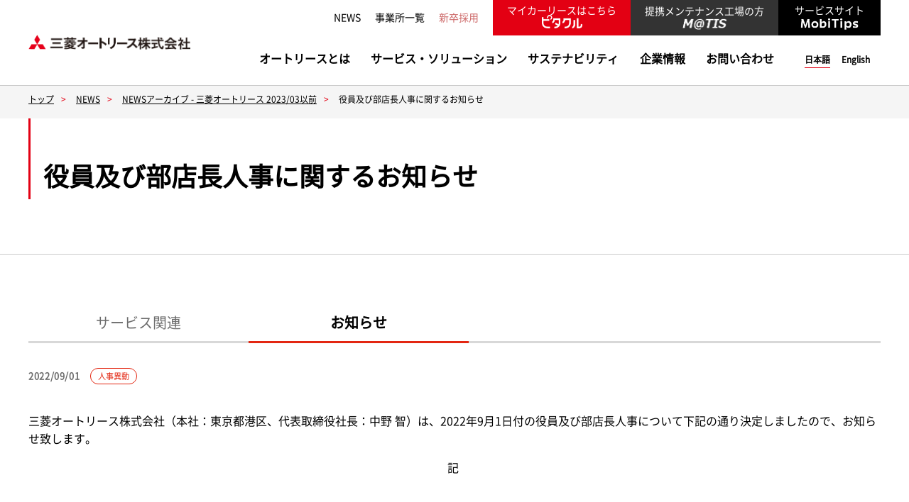

--- FILE ---
content_type: text/html
request_url: https://www.mitsubishi-autolease.com/info/archive_mal/ovgjjo000000069g.html
body_size: 26048
content:
<!DOCTYPE html>
<html lang="ja">
<head>



    <meta charset="UTF-8">
    <title>役員及び部店長人事に関するお知らせ｜三菱オートリース株式会社</title>
    <meta name="viewport" content="width=device-width, initial-scale=1" />
    <meta http-equiv="X-UA-Compatible" content="IE=edge" />
    <meta name="description" content />
    <meta property="og:type" content="website" />
    <meta property="og:title" content="役員及び部店長人事に関するお知らせ" />
    <meta property="og:description" content />
    <meta property="og:url" content="https://www.mitsubishi-autolease.com/info/archive_mal/ovgjjo000000069g.html" />
    <meta property="og:image" content="" />
    <meta property="og:site_name" content="三菱オートリース株式会社" />
    <link rel="stylesheet" href="../../assets/css/reset.css" />
    <link rel="stylesheet" href="../../assets/css/common.css" />
    <link rel="stylesheet" href="../../assets/css/layout.css" />
    <link rel="stylesheet" href="../../assets/css/sp.css" />
    <script src="https://ajax.googleapis.com/ajax/libs/jquery/3.5.1/jquery.min.js"></script>
    <script src="../../assets/js/common.js"></script>


<!-- Google Tag Manager -->
<script>(function(w,d,s,l,i){w[l]=w[l]||[];w[l].push({'gtm.start':
new Date().getTime(),event:'gtm.js'});var f=d.getElementsByTagName(s)[0],
j=d.createElement(s),dl=l!='dataLayer'?'&l='+l:'';j.async=true;j.src=
'https://www.googletagmanager.com/gtm.js?id='+i+dl;f.parentNode.insertBefore(j,f);
})(window,document,'script','dataLayer','GTM-5P467TNM');</script>
<!-- End Google Tag Manager -->

<link rel="stylesheet" href="../../assets/css/news.css" />
<script src="../../assets/js/news_deteil.js"></script>
</head>

<body>

<!-- Google Tag Manager (noscript) -->
<noscript><iframe src="https://www.googletagmanager.com/ns.html?id=GTM-5P467TNM"
height="0" width="0" style="display:none;visibility:hidden"></iframe></noscript>
<!-- End Google Tag Manager (noscript) -->
 <ul id="skip">
		<li><a href="#jumpcontent">本文へジャンプ</a></li>
	</ul>
    <header id="header">
      <div class="inner_block">
        <h1>
          <a href="/"><img src="../../assets/images/common/logo.png" alt="三菱オートリース株式会社" width="228" /></a>
        </h1>
        <nav>
          <ul class="gnavi">
            <li>
              <a class="is-pc" href="/autolease/index.html">オートリースとは</a>
              <a class="is-sp sub-menu_switch" href="javascript:void(0);">オートリースとは</a>
              <div class="sub-menu">
                <p>
                  オートリースの仕組みやメリットなどをわかりやすく解説します。
                </p>
                <ul>
                  <li class="is-sp"><a href="/autolease/index.html">オートリースとは</a></li>
                  <li><a href="/autolease/mechanism.html">オートリースの仕組み</a></li>
                  <li><a href="/autolease/merit.html">オートリースのメリット</a></li>
                  <li><a href="/autolease/strengths.html">三菱オートリースが選ばれる理由</a></li>
                  <li><a href="/autolease/flow.html">ご契約・リース開始までの流れ</a></li>
                  <li><a href="/autolease/cartoon.html">マンガで解説!オートリース</a></li>
                  <li><a href="/autolease/faq.html">よくあるご質問</a></li>
                </ul>
              </div>
            </li>
            <li>
              <a href="/service/index.html" class="is-pc">サービス・ソリューション</a>
              <a href="javascript:void(0)" class="is-sp sub-menu_switch">サービス・ソリューション</a>
              <div class="sub-menu">
                <p>
                  多様化・高度化するお客様のニーズに応える各種サービス・ソリューションを取り揃えております。
                </p>
                <ul>
                  <li class="is-sp"><a href="/service/index.html">サービス・ソリューション</a></li>
                  <li><a href="/service/lease.html">ファイナンス/メンテナンスリース・<br class="view-pc">メンテナンス委託</a></li>
                  <li><a href="/service/leaseback.html">リースバック</a></li>
                </ul>
                <div class="sub-menu_col">
                  <ul>
                    <li>
                      <a href="/service/#maintenance" class="is-pc">メンテナンスサービス</a>
                      <a href="javascript:void(0);" class="is-sp sub-menu_switch">メンテナンスサービス</a>
                      <ul>
                        <li><a href="/service/maintenance/index.html">メンテナンスサービス内容</a></li>
                        <li><a href="/service/maintenance/network.html">メンテナンスサービスネットワーク</a></li>
                        <li><a href="/service/maintenance/guidebook.html">メンテナンスガイドブック</a></li>
                      </ul>
                    </li>
                  </ul>
                  <ul>
                    <li>
                      <a href="/service/index.html#management" class="is-pc">車両管理</a>
                      <a href="javascript:void(0)" class="is-sp sub-menu_switch">車両管理</a>
                      <ul>
                        <li><a href="/service/management/bpo.html">車両管理業務(BPO)受託</a></li>
                        <li><a href="/service/management/track_forklift.html">トラック・フォークリフトの管理</a></li>
                        <li><a href="/service/management/mal_portal.html">Web管理サービス - MAL portal</a></li>
                        <li><a href="/service/management/malmobi.html">車両管理スマートフォンアプリ - MAL mobi</a></li>
                        <li><a href="/service/management/fuel.html">給油カード<span>三菱オートリース契約者様</span></a></li>
                        <li><a href="/service/management/etc.html">ETCソリューションサービス</a></li>
                        <li><a href="/service/management/pickup.html">車両買取サービス</a></li>
                      </ul>
                    </li>
                  </ul>
                  <ul>
                    <li>
                      <a href="/service/index.html#safety" class="is-pc">安全対策</a>
                      <a href="javascript:void(0)" class="is-sp sub-menu_switch">安全対策</a>
                      <ul>
                        <li><a href="/service/safety/insurance.html">自動車保険</a></li>
                        <li><a href="/service/safety/trouble.html">ロードサービス</a></li>
                        <li><a href="/service/safety/training.html">リスクマネジメント支援</a></li>
                        <li><a href="/service/safety/risk_manage.html">交通事故防止コンサルティング</a></li>
                        <li><a href="/service/safety/web_training.html">安全運転 e-Learning</a></li>
                        <li><a href="/service/safety/telematics.html">テレマティクスサービス</a></li>
                      </ul>
                    </li>
                  </ul>
                  <ul>
                    <li>
                      <a href="/service/index.html#env" class="is-pc" >環境対策</a>
                      <a href="javascript:void(0)" class="is-sp sub-menu_switch">環境対策</a>
                      <ul>
                        <li><a href="/service/env/ev_solution.html">EVソリューション</a></li>
                        <li><a href="/service/env/environment.html">自動車NOx・PM法、改正省エネ法等<br />提出資料作成サポート</a></li>
                      </ul>
                    </li>
                    <li class="link_arrow">
                      <a href="/service/loaner.html">代車レンタカーシステム</a>
                    </li>
                    <li class="link_arrow">
                      <a href="/service/lease_welfarecar.html">福祉車両のリース</a>
                    </li>
                  </ul>
                </div>
              </div>
            </li>
            <li>
              <a href="/sustainability/index.html" class="is-pc">サステナビリティ</a>
              <a href="javascript:void(0)" class="is-sp">サステナビリティ</a>
							<div class="sub-menu">
              <p>サステナビリティについて記載しています。</p>
                <ul>
                  <li class="is-sp"><a href="/sustainability/index.html">サステナビリティ</a></li>
                  <li><a href="/sustainability/basicpolicy.html">基本方針・5つのマテリアリティ</a></li>
                  <li><a href="/sustainability/message.html">トップメッセージ</a></li>
                  <li><a href="/sustainability/commitment.html">企画本部長（サステナビリティ推進室担当）のコミットメント</a></li>
                  <li><a href="/sustainability/environment.html">Environment 環境</a></li>
                  <li><a href="/sustainability/social.html">Social 社会</a></li>
                  <li><a href="/sustainability/governance.html">Governance ガバナンス</a></li>
									<li><a href="/sustainability/esg.html">ESGデータ</a></li>
									<li><a href="/sustainability/casestudy.html">サステナビリティ取り組み事例</a></li>
                </ul>
              </div>
            </li>
            <li>
              <a href="/company/index.html" class="is-pc">企業情報</a>
              <a href="javascript:void(0)" class="is-sp">企業情報</a>
              <div class="sub-menu">
              <p>各種企業情報を紹介します。</p>
                <ul>
                  <li class="is-sp"><a href="/company/index.html">企業情報</a></li>
                  <li><a href="/company/outline.html">会社概要</a></li>
                  <li><a href="/company/message.html">ごあいさつ</a></li>
                  <li><a href="/company/mobility.html">Evolution to a MOBILITY SERVICE COMPANY</a></li>
                  <li><a href="/company/ethics.html">企業理念</a></li>
                  <li><a href="/company/history.html">沿革</a></li>
                  <li><a href="/company/office.html">事業所一覧</a></li>
                  <li><a href="/company/action_plan.html">一般事業主行動計画</a></li>
                  <li><a href="/company/woman.html">女性活躍推進/人材マネジメント</a></li>
                </ul>
              </div>
            </li>
            <li>
              <a href="/contact/index.html" class="is-pc">お問い合わせ</a>
              <a href="javascript:void(0)" class="is-sp">お問い合わせ</a>
              <div class="sub-menu">
              <p>ご不明点、気になる点がありましたら、お気軽にお問い合わせください。</p>
                <ul>
                  <li><a href="/contact/index.html">フォームでお問い合わせ</a></li>
                  <li><a href="/contact/list.html">各種お問い合わせ先一覧</a></li>
                  <li><a href="/service/safety/trouble.html">事故・故障時のサポート</a></li>
                  <li><a href="/autolease/faq.html">よくあるご質問</a></li>
                </ul>
              </div>
            </li>
          </ul>

          <ul class="navi-top">
            <li><a href="/info/">NEWS</a></li>
            <li><a href="/company/office.html">事業所一覧</a></li>
            <li class="link-recruit"><a href="https://www.mitsubishi-autolease.com/recruit/" target="_blank">新卒採用</a></li>
            <li class="link-r">
              <a href="https://pitacle.com/" target="_blank"><span>マイカーリースは<br class="view-sp">こちら</span><img src="/assets/images/common/logo_pitacle.png" alt="" width="57" /></a>
            </li>
            <li class="link-g">
              <a href="https://zkjo000.mitsubishi-autolease.com/matis/user.portal" target="_blank">提携メンテナンス<br class="view-sp" />工場の方<br /><img src="/assets/images/common/logo_matis.png" alt="" width="65" /></a>
            </li>
            <li class="link-b">
              <a href="https://mobitips.jp" target="_blank">サービスサイト<br /><img src="/assets/images/common/logo_mobitips.png" alt="" width="84" /></a>
            </li>
          </ul>
          <ul class="nav-lang">
            <li><span class="active">日本語</span></li>
            <li><a href="/en/outline.html">English</a></li>
          </ul>
        </nav>

        <div class="switch"><span>menu</span></div>
      </div>
    </header>
    <div id="jumpcontent"></div>


    <!-- END : header -->
    <!-- END : gnav -->

<div class="sub-head">

<div class="breadcrumb">
<ul>
<li><a href="/">トップ</a></li>
<li><a href="/info">NEWS</a></li>

<li><a href="/info/archive_mal">NEWSアーカイブ - 三菱オートリース 2023/03以前</a></li>
<li>役員及び部店長人事に関するお知らせ</li>
</ul>
</div>

   
    <div class="head-txt">
      <h1 class="h1-heading">役員及び部店長人事に関するお知らせ</h1>
    </div>
   
  </div>

<section class="news_wrap">
    <div class="inner_block">
        <div class="contents_wrap">

        <ul class="tabs_wrap">
        <li class="tab_service">サービス関連</li>
        <li class="current tab_info">お知らせ</li>
        <li class="no_link"></li>
        </ul>
        
        <ul class="links_wrap">
          <li>
<p class="day">2022/09/01</p>
            <ul class="tags">

              <li>人事異動</li>

            </ul>

            <div class="txt_contents">
<section>
    <div class="inner_block news">
      <div class="section">

<p>三菱オートリース株式会社（本社：東京都港区、代表取締役社長：中野 智）は、2022年9月1日付の役員及び部店長人事について下記の通り決定しましたので、お知らせ致します。</p>


<div style="text-align: center">記&nbsp;</div>


<div>
<h2>1. 2022年9月1日付 役員及び部店長人事</h2>
<table border="1" cellpadding="1" cellspacing="1">
    <tbody>
        <tr>
            <th width="186" style="text-align: center;">氏名</th>
            <th width="248" style="text-align: center;">新職</th>
            <th width="259" style="text-align: center;">現職</th>
        </tr>
        <tr>
            <td width="186">武藤 隆之</td>
            <td width="248">執行役員<br />
            東日本営業本部長(兼)東北支店長</td>
            <td width="259">執行役員<br />
            東日本営業本部長</td>
        </tr>
        <tr>
            <td width="186">大野 哲郎</td>
            <td width="248">執行役員<br />
            コーポレート部門管掌役員補佐(経理部、財務部、経営企画部、未来推進室担当)(兼)サステナビリティ推進室、環境・次世代ソリューション開発部、フリートマネジメント営業部担当役員補佐(兼)経営企画部長(兼)サステナビリティ推進室長</td>
            <td width="259" style="text-align: left;">執行役員<br />
            コーポレート部門管掌役員補佐(経理部、財務部、経営企画部、未来推進室担当)(兼)サステナビリティ推進室、環境・次世代ソリューション開発部、フリートマネジメント営業部担当役員補佐(兼)経営企画部長(兼)サステナビリティ推進室長(兼)未来推進室長</td>
        </tr>
        <tr>
            <td width="186">廣岡 伸彦</td>
            <td width="248">未来推進室長</td>
            <td width="259">-</td>
        </tr>
    </tbody>
</table>
<h2>2. (ご参考)2022年9月1日付 執行役員体制</h2>
<table border="1" cellpadding="1" cellspacing="1">
    <tbody>
        <tr>
            <th width="188" style="text-align: center;">役職</th>
            <th width="231" style="text-align: center;">氏名</th>
            <th width="263" style="text-align: center;">&nbsp;管掌・担当業務</th>
        </tr>
        <tr>
            <td width="188">社長</td>
            <td width="231">中野 智</td>
            <td width="263">&nbsp;</td>
        </tr>
        <tr>
            <td width="188">副社長</td>
            <td width="231">小諸 正樹</td>
            <td width="263">業務全般<br />
            営業部門管掌</td>
        </tr>
        <tr>
            <td width="188">常務執行役員 &nbsp;</td>
            <td width="231">瀬間 淑匡</td>
            <td width="263">コーポレート部門管掌(情報システム部、事務統括部、経営企画部、未来推進室、デジタル戦略部担当)<br />
            <o:p></o:p>(兼)営業部門管掌役員補佐<br />
            (兼)チーフ・インフォメーション・オフィサー</td>
        </tr>
        <tr>
            <td width="188">常務執行役員</td>
            <td width="231">小林 恭</td>
            <td width="263">コーポレート部門管掌(人事部、総務部、法務コンプライアンス部担当)<o:p></o:p><br />
            (兼)監査部担当<br />
            (兼)チーフ・コンプライアンス・オフィサー</td>
        </tr>
        <tr>
            <td width="188">執行役員</td>
            <td width="231">奥田 哲也</td>
            <td width="263">コーポレート部門管掌(審査・債権管理部、財務部、経理部担当)(兼)アセットマネジメント部門管掌(リマーケテイング部担当)</td>
        </tr>
        <tr>
            <td width="188">執行役員</td>
            <td width="231">山本 岳彦</td>
            <td width="263">&nbsp;中部営業本部長</td>
        </tr>
        <tr>
            <td width="188">執行役員</td>
            <td width="231">井上 晃一</td>
            <td width="263">サステナビリティ推進室、環境・次世代ソリューション開発部、フリートマネジメント営業部担当</td>
        </tr>
        <tr>
            <td width="188">執行役員</td>
            <td width="231">山本 祐司</td>
            <td width="263">西日本営業本部長</td>
        </tr>
        <tr>
            <td width="188">執行役員</td>
            <td width="231">大下 佳紀</td>
            <td width="263">アセットマネジメント部門管掌(サプライマネジメント部、サービス推進部、サービス業務部担当)<br />
            (兼)営業推進本部長</td>
        </tr>
        <tr>
            <td width="188">執行役員</td>
            <td width="231">武藤 隆之</td>
            <td width="263">東日本営業本部長(兼)東北支店長</td>
        </tr>
        <tr>
            <td width="188">執行役員</td>
            <td width="231">大野 哲郎</td>
            <td width="263">コーポレート部門管掌役員補佐(経理部、財務部、経営企画部、未来推進室担当)(兼)サステナビリティ推進室、環境・次世代ソリューション開発部、フリートマネジメント営業部担当役員補佐(兼)経営企画部長(兼)サステナビリティ推進室長</td>
        </tr>
        <tr>
            <td width="188">執行役員</td>
            <td width="231">海老原 正浩</td>
            <td width="263">コーポレート部門管掌役員補佐(審査・債権管理部、法務コンプライアンス部担当)(兼)審査・債権管理部長</td>
        </tr>
        <tr>
            <td width="188">執行役員</td>
            <td width="231">粕谷 幸司</td>
            <td width="263">本社営業本部長&nbsp;</td>
        </tr>
    </tbody>
</table>
</div>



<h2><span >本件に関するお問い合わせ先</span></h2>



<p>経営企画部　広報担当　伊賀並<br>
03-5476-0112<br>
keiki@mitsubishi-autolease.com</p>




<!-- END : ↑↑↑お知らせの内容↑↑↑ -->
</div>
</div>
</section>

<a id="back_newslist" data-prm="tab_info" class="historyback_news" href="https://www.mitsubishi-autolease.com/">back</a>
            </div><!-- END : txt_contents -->
          </li>
        </ul>
        <!-- END : links_wrap -->

      </div>
    </div>
    <!-- END : inner_block -->
</section>


<div class="totop">
    <div class="inner_block">
      <img src="../../assets/images/common/logo.png" alt="三菱オートリース株式会社" width="228" class="totop-logo">
      <a href="#"><img src="../../assets/images/common/icon_totop.svg" width="29" alt="トップへ"></a>
    </div>
  </div>
  <section class="footer-contact">
    <div class="inner_block">
      <div>
        <p>お問い合わせ</p>
      </div>
      <div>
        <p>ご不明点、気になる点がありましたら、<br class="view-sp">お気軽にお問い合わせください。</p>

    <ul>
      <li><a href="/contact/index.html">フォームでお問い合わせ</a></li>
      <li><a href="/contact/list.html">各種お問い合わせ先一覧</a></li>
      <li><a href="/autolease/faq.html">よくあるご質問</a></li>
    </ul>
  </div>
  </div>
  </section>  

<footer>
    <div class="inner_block">
      <div>
        <a href="/company/mobility.html">モビリティサービス企業への進化</a>
      </div>
      <div class="footer-menu">
        <ul>
          <li><a href="/autolease/index.html" class="footer-top-link">オートリースとは</a>
            <ul>
              <li><a href="/autolease/mechanism.html">オートリースの仕組み</a></li>
              <li><a href="/autolease/merit.html">オートリースのメリット</a></li>
              <li><a href="/autolease/strengths.html">三菱オートリースが選ばれる理由</a></li>
              <li><a href="/autolease/flow.html">ご契約・リース開始までの流れ</a></li>
              <li><a href="/autolease/cartoon.html">マンガで解説!オートリース</a></li>
              <li><a href="/autolease/faq.html">よくあるご質問</a></li>
            </ul>
          </li>
        </ul>
        <ul>
          <li><a href="/service/index.html" class="footer-top-link">サービス・ソリューション</a>
            <ul>
              <li><a href="/service/lease.html">ファイナンス/メンテナンスリース・メンテナンス委託</a></li>
              <li><a href="/service/leaseback.html">リースバック</a></li>
              <li><a href="/service/maintenance/index.html">メンテナンスサービス</a></li>
              <li><a href="/service/index.html#management">車両管理</a></li>
              <li><a href="/service/index.html#safety">安全対策</a></li>
              <li><a href="/service/index.html#env">環境対策</a></li>
              <li><a href="/service/loaner.html">代車レンタカーシステム</a></li>
              <li><a href="/service/lease_welfarecar.html">福祉車両のリース</a></li>
            </ul>
          </li>
        </ul>
        <ul>
          <li><a href="/company/index.html" class="footer-top-link">企業情報</a>
            <ul>
              <li><a href="/company/outline.html">会社概要</a></li>
              <li><a href="/company/message.html">ごあいさつ</a></li>
              <li><a href="/company/ethics.html">企業理念</a></li>
              <li><a href="/company/history.html">沿革</a></li>
              <li><a href="/company/office.html">事業所一覧</a></li>
              <li><a href="/company/action_plan.html">一般事業主行動計画</a></li>
              <li><a href="/company/woman.html">女性活躍推進/人材マネジメント</a></li>
            </ul>
          </li>
          <li><a href="/sustainability/index.html" class="footer-top-link">サステナビリティ</a></li>
        </ul>

        <ul>
          <li><a href="/info/" class="footer-top-link">NEWS</a></li>
          <li><a href="https://www.mitsubishi-autolease.com/recruit/" class="footer-top-link" target="_blank">新卒採用</a></li>
          <li><a href="/contact/index.html" class="footer-top-link">お問い合わせ</a>

               <ul>
                  <li><a href="/contact/index.html">フォームでお問い合わせ</a></li>
                  <li><a href="/contact/list.html">各種お問い合わせ先一覧</a></li>
                  <li><a href="/service/safety/trouble.html">事故・故障時のサポート</a></li>
               <ul>

　　　　　</li>
				</ul>
      </div>
      <div class="footer-menu-bottom">
        <ul>
          <li><a href="/link.html">関連リンク</a></li>
          <li><a href="/privacy.html">個人情報保護方針</a></li>
          <li><a href="/site_policy.html">サイト利用規約</a></li>
          <li><a href="/inducement.html">金融商品販売等の勧誘方針</a></li>
          <li><a href="/online_application.html">自動車登録情報の電子的取得について</a></li>
        </ul>
        <a class="compliance" href="/compliance/index.html">コンプライアンス・ハラスメントホットライン</a>
        <p class="copyright">&copy; Mitsubishi Auto Leasing Corporation All Right Reserved.</p>
      </div>
    </div>
  </footer>
</body>
</html>

--- FILE ---
content_type: text/css
request_url: https://www.mitsubishi-autolease.com/assets/css/common.css
body_size: 98831
content:
@charset "UTF-8";
@font-face {
  font-family: 'Noto Sans CJK JP';
  font-style: normal;
  font-weight: 400;
  src: local("Noto Sans CJK JP Regular"), local("NotoSansCJKjp-Regular"), local("NotoSansJP-Regular"), url("./fonts/NotoSansCJKjp-Regular.woff2") format("woff2"), url("./fonts/NotoSansCJKjp-Regular.woff") format("woff");
}

body {
  font-family: "Noto Sans CJK JP", sans-serif;
  font-size: 16px;
  overflow-x: hidden;
  margin-top: 120px;
}

p {
 font-size: 1rem;
 font-family: "Noto Sans CJK JP", sans-serif;
 line-height: 160%;
}

#skip{
  display: none;
}

/*--------------------------------------
  Position Parts
---------------------------------------*/
.left   { text-align:left; }
.center { text-align:center; }
.right  { text-align:right; }

.fl { float:left; }
.fr { float:right; }
.cb { clear:both; }

.mt10 { margin-top:10px !important;}
.mt20 { margin-top:20px !important;}
.mt30 { margin-top:30px !important;}
.mt40 { margin-top:40px !important;}
.mb10 { margin-bottom:10px !important;}
.ml10 { margin-left:10px !important;}
.ml30 { margin-left:30px !important;}
.mr10 { margin-right:10px !important;}

.underline{ text-decoration: underline !important;}

ul {
  list-style: none;
}

/*--------------------------------------
  PC / SP Parts
---------------------------------------*/
.view-pc {
    display: inline-block;
}
.view-sp {
    display: none;
}

@media screen and (max-width: 1199px) {
 .view-pc {
  display: none;
 }
 .view-sp {
  display: inline-block;
 }

  ul.link-list{
  display: inline-block;
  width: calc(100vw - 2em);
 }
 .link_wrap .content-txt{
  float: none;
  width: unset!important;
  margin: 0 60px 0 0;
 }
}

/*--------------------------------------
  JA / EN Header Parts
---------------------------------------*/
.en header {
  background: #fff;
  position: fixed;
  width: 100%;
  z-index: 999;
  top: 0;
  height:80px;
  border-bottom: solid 1px #c9c9c9;
}
header {
  background: #fff;
  position: fixed;
  width: 100%;
  z-index: 999;
  top: 0;
  height: 120px;
  border-bottom: solid 1px #c9c9c9;
}
header .inner_block {
  -webkit-box-align: center;
  -ms-flex-align: center;
  align-items: center;
  display: -webkit-box;
  display: -ms-flexbox;
  display: flex;
  -ms-flex-wrap: wrap;
  flex-wrap: wrap;
  margin: 0 auto;
  max-width: 1200px;
  min-width: 1200px;
  position: relative;
  height: 100%;
}
header h1 {
  margin-top: 1px;
  margin-right: 5%;
}
header .switch {
  display: none;
}
.en header nav {
 width: 55%;
}
header nav {
 width: 70%;
}
@media screen and (min-width: 1200px) {
  header nav {
    display: block!important;
  }
}
header nav > ul.navi-top {
  display: -webkit-box;
  display: -ms-flexbox;
  display: flex;
  -ms-flex-wrap: wrap;
  flex-wrap: wrap;
  position: absolute;
  right: 0;
  top: 0;
  -webkit-box-align: center;
  -ms-flex-align: center;
  align-items: center;
}
header nav > ul.navi-top li {
  font-size: 0.875rem;
  margin-right: 20px;
}
header nav > ul.navi-top li.link-recruit a{
  color: #cc6666;
}
header nav > ul.navi-top li.link-r {
 margin-right: 0;
 background: #e30013;
}
header nav > ul.navi-top li.link-r a {
 color: #fff;
 display: flex;
 align-items: center;
 justify-content: center;
  flex-direction: column;
 height: 50px;
 text-align: center;
 line-height: 1.1;
 padding: 0 20px;
}
header nav > ul.navi-top li.link-r a span{
  line-height: .8;
}
header nav > ul.navi-top li.link-g {
 background: #333;
 margin-right: 0;
}
header nav > ul.navi-top li.link-g a {
 color: #fff;
 display: flex;
 align-items: center;
 justify-content: flex-start;
  flex-direction: column;
 height: 41px;
 text-align: center;
 padding: 9px 20px 0;
}
header nav > ul.navi-top li.link-b {
 background: #000;
 margin-right: 0;
}
header nav > ul.navi-top li.link-b a {
 color: #fff;
 text-align: center;
 display: flex;
 align-items: center;
 justify-content: center;
  flex-direction: column;
 height: 50px;
 padding: 0 23px;
}
header nav > ul.gnavi {
  width: 740px;
  display: -webkit-box;
  display: -ms-flexbox;
  display: flex;
  position: absolute;
  bottom: 0;
  right: 150px;
}
.en header nav > ul.gnavi {
  display: -webkit-box;
  display: -ms-flexbox;
  display: flex;
  margin: 25px 0px 0px 65px;
}

.en header nav > ul.gnavi li {
    margin-left: 60px;
}
header nav > ul.gnavi > li > a {
 display: block;
 padding-bottom: 19px;
 border-bottom: 4px solid transparent;
}
.en header nav > ul.gnavi > li > a {
  padding-top:10px;
}
.en header  ul.gnavi  li  a{
  font-family: "Open Sans", sans-serif;
  font-size: 0.937rem;
}

header nav > ul.gnavi > li.active > a {
  border-bottom: 4px solid #e30013;
}
header nav > ul.gnavi > li > div {
 background: #f5f5f5;
 z-index: 990;
 width: 100%;
 left: 0;
 position: fixed;
 top: 121px;
 display: none;
 padding-top: 70px;
}
header nav > ul.gnavi > li > div > p {
 font-size: 0.875rem;
 width: calc(100% - 30px);
 max-width: calc(1200px - 30px);
 margin: 0 auto 40px;
 padding: 0px 0 20px 0;
 border-bottom: 1px solid #969696; 
}
header nav > ul.gnavi > li > div > ul {
 width: calc(100% - 30px);
 max-width: calc(1200px - 30px);
 margin: 0 auto;
 position: relative;
 display: flex;
 justify-content: flex-start;
 align-items: flex-start;
 flex-wrap: wrap;
}
header nav > ul.gnavi > li > div > ul li { /* サブメニューのリンク */
  font-size: 16px;
  font-weight: bold;
  display: inline-block;
  background: url(../images/common/icon_footer_arrow.svg) left top 3px no-repeat;
  background-size: 6px 12px;
  padding-left: 20px;
  margin: 0 50px 40px 0;
}
.en header nav > ul.gnavi li {
  font-size: 1rem;
  font-weight: bold;
  margin-right: auto;
}
header nav > ul.gnavi li {
  font-size: 1rem;
  font-weight: bold;
  margin-right: auto;
  margin-left: auto;
}
header nav > ul.gnavi li:last-child {
  margin-right: 0;
}
header nav > ul.gnavi .sub-menu_col {
  -webkit-box-pack: justify;
  -ms-flex-pack: justify;
  justify-content: space-between;
  display: -webkit-box;
  display: -ms-flexbox;
  display: flex;
  -ms-flex-wrap: wrap;
  flex-wrap: wrap;
 width: calc(100% - 30px);
 max-width: calc(1200px - 30px);
  margin: 0 auto;
  position: relative;
  -webkit-box-align: stretch;
  -ms-flex-align: stretch;
  align-items: stretch;
  margin-bottom: 25px;
}
header nav > ul.gnavi .sub-menu_col > ul {
  width: 25%;
  position: relative;
  display: block;
}
header nav > ul.gnavi .sub-menu_col > ul > li {
 background: url(../images/common/icon_footer_arrow.svg) left 3px no-repeat;
 background-size: 6px 12px;
 padding-left: 20px;
}
header nav > ul.gnavi .sub-menu_col > ul > .link_arrow{
 margin-top: 70px;
}
header nav > ul.gnavi .sub-menu_col > ul > li a span{/* サブメニューのリンク:2階層目のサブタイトル */
 display: block;
 font-size: .12px;
 line-height: 1.5;
}
header nav > ul.gnavi .sub-menu_col > ul > li ul {
 margin-top: 15px;
}
header nav > ul.gnavi .sub-menu_col > ul > li ul li {/* サブメニューのリンク:2階層目 */
 font-size: 14px;
 margin-bottom: 15px;
}
header nav > ul.gnavi .sub-menu_col > ul > li ul li a i {
 margin-left: 7px;
}
header nav > ul.nav-lang {
 position: absolute;
 right: 15px;
 bottom: 29px;
}
header nav > ul.nav-lang li {
 display: inline-block;
 margin-left: 12px;
}
header nav > ul.nav-lang li a, header nav > ul.nav-lang li span {
 font-size: 0.75rem;
 font-weight: bold;
}
header nav > ul.nav-lang li a.active, header nav > ul.nav-lang li span.active {
 padding-bottom: 5px;
 border-bottom: 1px solid #e30013;
}

.totop {
  background: #f5f5f5;
}
.totop .inner_block {
  max-width: 1200px;
  margin: 0 auto;
  position: relative;
  height: 90px;
}
.totop .inner_block .totop-logo {
  margin-top: 34px;
}
.totop .inner_block a {
  background: #e30013;
  display: block;
  position: absolute;
  right: 0;
  width: 90px;
  height: 90px;
  text-align: center;
  top: 0;
}
.totop .inner_block a img {
  width: 29px;
  height: 24px;
  margin: auto;
  top: 0;
  bottom: 0;
  left: 0;
  right: 0;
  position: absolute;
}

.footer-contact .inner_block {
  -webkit-box-pack: justify;
  -ms-flex-pack: justify;
  justify-content: space-between;
  display: -webkit-box;
  display: -ms-flexbox;
  display: flex;
  -ms-flex-wrap: wrap;
  flex-wrap: wrap;
  padding: 50px 0;
}
.footer-contact .inner_block > div:first-child {
  width: 19.5%;
}
.footer-contact .inner_block > div:first-child p {
  font-size: 1.25rem;
  font-weight: bold;
}
.footer-contact .inner_block > div:last-child {
  width: 80%;
}
.footer-contact .inner_block > div:last-child p {
  font-size: 1.25rem;
  margin-bottom: 40px;
}
.footer-contact .inner_block > div:last-child .footer-contact_tel {
  border: 1px solid #cbcbcb;
  margin-bottom: 15px;
  -webkit-box-pack: justify;
  -ms-flex-pack: justify;
  justify-content: space-between;
  display: -webkit-box;
  display: -ms-flexbox;
  display: flex;
  -ms-flex-wrap: wrap;
  flex-wrap: wrap;
  -webkit-box-align: center;
  -ms-flex-align: center;
  align-items: center;
  padding: 10px 0;
}
.footer-contact .inner_block > div:last-child .footer-contact_tel > p {
  width: 30%;
  font-size: 1rem;
  margin-bottom: 0;
  border-right: 1px solid #f5f5f5;
  padding: 5px 0 5px 3%;
}
.footer-contact .inner_block > div:last-child .footer-contact_tel div {
  padding: 0 3% 0 0;
  width: 60%;
}
.footer-contact .inner_block > div:last-child .footer-contact_tel div p {
  font-size: 0.9375rem;
  font-weight: bold;
  margin-bottom: 0;
}
.footer-contact .inner_block > div:last-child .footer-contact_tel div p .tel-no {
  font-family: "Open Sans", sans-serif;
  font-size: 1.875rem;
  margin-top: 5px;
  display: inline-block;
  margin-right: 7px;
}
.footer-contact .inner_block > div:last-child .footer-contact_tel div p .tel-time {
  font-size: 0.8rem;
  letter-spacing:-0.03em;
}
.footer-contact .inner_block > div:last-child ul {
  -webkit-box-pack: justify;
  -ms-flex-pack: justify;
  justify-content: space-between;
  display: -webkit-box;
  display: -ms-flexbox;
  display: flex;
  -ms-flex-wrap: wrap;
  flex-wrap: wrap;
}
.footer-contact .inner_block > div:last-child ul li {
  width: 32%;
  border: 1px solid #cbcbcb;
  background: url(../images/common/icon_arrow_b.svg) 96% center no-repeat;
  background-size: 13px auto;
  font-size: 1.125rem;
}
.footer-contact .inner_block > div:last-child ul li a {
 display: block;
 padding: 15px 0 15px 35px;
}
.footer-contact .inner_block > div:last-child ul li a:hover{
 opacity: 0.6;
}

/**/

#malp_contact .tel-no{
font-size: 1.35rem;
}
#malp_contact .small{
font-weight: normal;
margin-top: 10px;
}
#malp_contact .inner_block > div:last-child .footer-contact_tel div {
}
#malp_contact .inner_block > div:last-child span.tel-time{
}
#malp_contact .inner_block > div:last-child span.cap {
}
/**/

footer {
  background: #2d2d2d;
}
footer .inner_block {
    max-width: 1200px;
    min-width: 1200px;
    margin: 0 auto;
    padding: 70px 0;
}
footer .inner_block a {
 color: #fff;
 font-size: 1rem;
}
footer .inner_block .footer-menu {
 display: -webkit-box;
 display: -ms-flexbox;
 display: flex;
 -ms-flex-wrap: wrap;
 flex-wrap: wrap;
 margin-bottom: 50px;
 margin-right: 15px;
}
footer .inner_block > div:first-child {
  border-top: 1px solid #979797;
  border-bottom: 1px solid #585858;
  padding: 28px 0;
  margin-bottom: 28px;
}
footer .inner_block > div:first-child a {
  background: url(../images/common/icon_footer_arrow.svg) 0px 7px no-repeat;
  background-size: 6px;
  padding-left: 15px;
  font-weight: bold;
}
footer .inner_block .footer-menu > ul {
  border-left: 1px solid #3d3d3d;
  padding-left: 10px;
  width: calc(100% / 4);
  box-sizing: border-box;
}
footer .inner_block .footer-menu > ul li {
  margin-bottom: 10px;
}
footer .inner_block .footer-menu > ul li .footer-top-link {
  background: url(../images/common/icon_footer_arrow.svg) 0px 7px no-repeat;
  background-size: 6px;
  padding-left: 10px;
  font-weight: bold;
}
footer .inner_block .footer-menu > ul li ul {
  margin-left: 20px;
  margin-top: 10px;
}
footer .inner_block .footer-menu > ul li ul li {
  line-height: 140%;
}
footer .inner_block .footer-menu > ul li ul li a {
  font-size: 0.875rem;
  background: url(../images/common/icon_footer_menu_link.svg) 0px 10px no-repeat;
  background-size: 6px;
  padding-left: 15px;
  font-weight: bold;
  display: block;
}
footer .inner_block .footer-menu > ul li ul li a.footer-top-img {
  padding-left: 0;
  background: none;
  margin-top: 15px;
}
footer .inner_block .footer-menu > ul li ul li a.footer-top-img img {
  width: 90%;
  height: auto;
}
footer .inner_block .footer-menu-bottom {
  border-top: 1px solid #585858;
  padding: 60px 0 0;
  position: relative;
}
footer .inner_block .footer-menu-bottom a {
  font-size: 0.75rem;
}
footer .inner_block .footer-menu-bottom ul {
  display: -webkit-box;
  display: -ms-flexbox;
  display: flex;
  -ms-flex-wrap: wrap;
  flex-wrap: wrap;
}
footer .inner_block .footer-menu-bottom ul li {
  margin-right: 28px;
}
footer .inner_block .footer-menu-bottom .compliance {
  position: absolute;
  right: 0;
  font-size: 0.7rem;
  font-family: "Open Sans", sans-serif;
  color: #fff;
  top: 40px;
}
footer .inner_block .footer-menu-bottom .copyright {
  position: absolute;
  right: 0;
  font-size: 0.875rem;
  font-family: "Open Sans", sans-serif;
  color: #fff;
  top: 57px;
}
footer.footer_en {
  position: relative;
  padding: 0;
}
footer.footer_en .inner_block{
  padding: 0;
  height: 54px;
  padding: 36px 0 0 0;
}
footer.footer_en p{
  color: #fff;
  text-align: center;
  font-size: 0.875rem;
  font-family: "Open Sans", sans-serif;
}

footer.footer_en a{
  background: #e30013;
}
footer.footer_en  a {
  background: #e30013;
  display: block;
  position: absolute;
  right: 0;
  width: 90px;
  height: 90px;
  text-align: center;
  top: 0;
}
footer.footer_en  img {
  width: 29px;
  height: 24px;
  margin: auto;
  top: 0;
  bottom: 0;
  left: 0;
  right: 0;
  position: absolute;
}

.content-col2,
.content-col3 {
  display: -webkit-box;
  display: -ms-flexbox;
  display: flex;
  -ms-flex-wrap: wrap;
  flex-wrap: wrap;
  padding:0 0 90px 0;
}
.content-col2{
  -webkit-box-pack: justify;
  -ms-flex-pack: justify;
  justify-content: space-between;
}

.content-col2 .item,
.content-col3 .item {
  background: #f5f5f5;
}
.content-col2 .item.bg-w,
.content-col3 .item.bg-w {
  background: #fff;
}
.content-col2 .item a,
.content-col3 .item a {
  display: block;
}
.content-col2 .item a > div h3,
.content-col3 .item a > div h3 {
  font-weight: bold;
  padding: 16px 0;
  background: url(../images/common/icon_circle_arrow.svg) right center;
  background-size: 21px 21px;
  background-repeat: no-repeat;
}
.content-col2 .item a > div h3.arrow-red,
.content-col3 .item a > div h3.arrow-red {
  background: url(../images/common/icon_arrow_r.svg) 99% center no-repeat;
  background-size: 13px;
}
.content-col2 .item a > div p,
.content-col3 .item a > div p {
  font-size: 0.9375rem;
}
#autolease .content-col2 .item img,
#autolease .content-col3 .item img {
  margin-bottom: 0px;
  margin-top: 0px;
}
index-service .content-col2 .item img,
index-service .content-col3 .item img {
  width: 100%;
  height: auto;
  margin-bottom: 10px;
  margin-top:0;
}

.content-col2 .item img,
.content-col3 .item img {
  width: 100%;
  height: auto;
  margin-bottom: 10px;
/*  margin-top: 20px;*/
}
.content-col2 .item {
  width: 48%;
}
.content-col3 .item img.pitacle{
  width: 72px;
  margin-top: 3px;
}
.content-col3 .item img.pitacle.txt_bottom{
  margin-bottom: -3px;
  margin-left: 7px;
}
.content-col2 .item a > div {
  padding: 0px 20px 40px 20px;
}
.content-col2 .item a > div h3 {
  font-size: 1.25rem;
}
.content-col2 .item .btn{
  max-width: 140px;
  margin: 40px 0;
}
.content-col2 .item .list-arrow {
  margin: 25px 0 40px;
}
.content-col2 .item .list-arrow li{
  background: url(../images/common/icon_footer_arrow.svg) left 3px no-repeat;
  background-size: 6px 12px;
  font-size: 0.937rem;
  padding-left: 18px;
  margin-bottom: 14px;
}
.content-col2 .item .list-arrow li .icon-window{
  width:13px;
  height: auto;
  margin: 0 0 0 7px;
  vertical-align: top;
}
.content-col2 .item .list-arrow li.banner{
  background: none;
  padding-left: 0;
  margin-top: 25px;
}
.content-col2 .item .list-arrow li.banner img{
  width: 230px;
  height: auto;
}
.content-col2 .item-row {
  width: 48%;
}
.content-col2 .item-row .item {
  width: 100%;
  margin-bottom: 20px;
}
.content-col2 .item-row .item a {
  -webkit-box-pack: justify;
  -ms-flex-pack: justify;
  justify-content: space-between;
  display: -webkit-box;
  display: -ms-flexbox;
  display: flex;
  -ms-flex-wrap: wrap;
  flex-wrap: wrap;
  -webkit-box-align: center;
  -ms-flex-align: center;
  align-items: center;
}
.content-col2 .item-row .item img {
  width: 18%;
}
.content-col2 .item-row .item h3 {
  font-size: 1.125rem;
  width: 75%;
  background: url(../images/common/icon_arrow_r.svg) 94% center no-repeat;
  background-size: 13px;
}
.content-col3 .item {
  width: 31.5%;
  margin-right: 2%;
}
.content-col3 .item:nth-of-type(3n){
  margin-right: 0;
}
.content-col3 .item a > div {
  padding: 0px 20px 20px 20px;
}
.content-col3 .item a > div h3 {
  font-size: 1.125rem;
}

.h1-heading {
  font-size: 1.5rem;
  margin-bottom: 2rem;
  padding-top: 120px;
  border-left: 3px solid #e30013;
  padding-left: 18px;
  line-height: 180%;
}

.h2-heading {
  font-size: 1.5rem;
  margin-bottom: 2rem;
  padding-top: 120px;
  border-left: 3px solid #e30013;
  padding-left: 18px;
  line-height: 180%;
}
.h2-heading:after {
    content: "";
    display: block;
    width: 100%;
    border-bottom: 1px solid #969696;
    position: absolute;
    left: 0;
    bottom: -10px;
}
.en .h2-heading {
  font-family: "Open Sans", sans-serif;
  font-size: 2.0rem;
  border-left: 3px solid #e30013;
  padding: 0 0 0 15px;
  position: relative;
  margin-bottom: 40px;
  letter-spacing: 0em;
}

.h3-heading,
.h3-heading-next {
  font-size: 1.3rem;
  border-left: 3px solid #e30013;
  padding: 9px 0 9px 18px;
  position: relative;
  letter-spacing:-0.03em;
  margin-bottom: 1.5em;
}
.h3-heading:after,
.h3-heading-next:after {
 content: "";
 display: block;
 width: 100%;
 border-bottom: 1px solid #c9c9c9;
 position: absolute;
 left: 0;
 bottom: -5px;
}

.h4-heading {
  font-size: 1.25rem;
  margin-bottom: 20px;
}

a {
  text-decoration: none;
  color: #000; 
}
a img:hover {opacity: 0.6;}

.btn {
  background: url(../images/common/icon_arrow.svg) #e30013 95% center;
  background-repeat: no-repeat;
  background-size: 13px 11px;
  color: #fff;
  font-size: 1.25rem;
  padding: 15px 60px 15px 33px;
  display: inline-block;
  margin-top: 38px;
}
a.btn:hover {opacity: 0.6;}




@media screen and (max-width: 1199px) {
 body {
    margin-top: 40px;
 }
 body.en{
    padding-top: 40px;
 }
 
 p {
    font-size: 0.875rem;
 }

 .en header,
 header {
   background: #fff;
   position: fixed;
   top: 0;
   width: 100%;
   z-index: 999;
   border-bottom: solid 1px #c9c9c9;
   height:40px;
 }
 header .inner_block {
  max-width: 100%;
  min-width: initial;
  margin: 0 auto;
  height: 40px;
  }
  header h1{
    margin-top: 0;
  }
 .en header h1 img {
  margin-right: 0;
  height: auto;
  width: 200px;
  margin-left: 6%;
 }
 header h1 img {
  margin-right: 0;
  height: auto;
  width: 165px;
  margin-left: 6%;
 }
 header .switch {
  display: block;
  position: absolute;
  right: 0;
  top: 0;
  z-index: 995;
  width: 40px;
  height: 40px;
  background: #e30013;
 }
 header .switch:before {
  content: "";
  background: url(../images/common/icon_nav.svg) no-repeat;
  background-size: 100%;
  display: block;
 }
 header .switch:before {
  width: 17px;
  height: 17px;
  margin-top: 10px;
  margin-left: 14px;
 }
 header .switch.show:before {
  background: url(../images/common/icon_nav_close.svg) no-repeat;
  background-size: 100%;
  width: 40px;
  height: 40px;
 }
 header .switch.show:before {
  width: 14px;
  height: 14px;
  margin-top: 12px;
  margin-left: 14px;
 }
 header .switch span {
  display: none;
 }
 .en header nav {
  width:100%;
 }
 header nav {
  background: #fff;
  display: none;
  position: fixed;
  left: 0;
  top: 40px;
  height: 100vh;
  width: 100%;
  z-index: 993;
  border-top: 1px solid #969696;
  overflow-y: scroll;
 }
  header nav > ul.navi-top {
   position: relative;
 }
 header nav > ul.navi-top li {
  font-size: 1rem;
  margin-right: 0;
  width: 100%;
 }
 header nav > ul.navi-top li a {
  padding: 15px;
  display: block;
  background: url(../images/common/icon_footer_arrow.svg) 96% center no-repeat;
  background-size: 6px 12px;
 }
 header nav > ul.navi-top li.link-r {
  width: 29%;
  margin-left: 3%;
  margin-right: 1%;
  margin-top: 15px;
  font-size: .75rem;
 }
 header nav > ul.navi-top li.link-r a {
  width: 100%;
  padding: 11px 0 13px;
  background-image: none;
  line-height: 1;
  justify-content: flex-start;
  height: auto;
  min-height: 42px;
 }
  header nav > ul.navi-top li.link-r a span{
    line-height: 1;
  }
 header nav > ul.navi-top li.link-g {
  width: 29%;
  margin: 15px 2% 0;
  font-size: .75rem;
 }
 header nav > ul.navi-top li.link-g a {
  width: 100%;
  padding: 0;
  min-height: 66px;
  justify-content: center;
  background-image: none;
 }
 header nav > ul.navi-top li.link-b {
  width: 29%;
  margin-left: 1%;
  margin-top: 15px;
  font-size: .75rem;
 }
 header nav > ul.navi-top li.link-b a {
  width: 100%;
  padding: 0;
  min-height: 66px;
  background-image: none;
 }
 .en header nav > ul.gnavi,
 header nav > ul.gnavi {
  padding: 0px 0px;
  width: 100%;
  margin: 0px;
  display: flow-root;
  max-width: unset;
  position: static;
 }
 header nav > ul.gnavi > li {
  width: 100%;
  padding: 0;
 }
 .en header nav > ul.gnavi li {
    margin-left: 0px;
    width: 100%;
    padding: 0;
 }
 .en header nav > ul.gnavi > li > a{
  padding: 15px;
  display: block;
  border-bottom: 1px solid #969696;
  background: url(../images/common/icon_footer_arrow.svg) 96% center no-repeat;
  background-size: 6px 12px;
 }
 header nav > ul.gnavi > li > a {
  padding: 15px;
  display: block;
  border-bottom: 1px solid #969696;
  background: url(../images/common/icon_plus.svg) no-repeat;
  background-size: 12px 12px;
  background-position: 96% 15px;
 }
 header nav > ul.gnavi > li:last-child > a {
  background: url(../images/common/icon_footer_arrow.svg) 96% center no-repeat;
  background-size: 6px 12px;
 }
 .en header nav > ul.gnavi > li > a.open,
 header nav > ul.gnavi > li > a.open {
  background: url(../images/common/icon_minus.svg) no-repeat;
  background-size: 12px 12px;
  background-position: 96% 15px;
 }
 header nav > ul.gnavi > li.active > a {
  border-bottom: 0;
 }
 header nav > ul.gnavi > li > div {
  position: relative;
  padding-top: 0;
  margin-top: 0;
  top:0;
 }
 header nav > ul.gnavi > li > div > p {
   display: none; 
 }
 header nav > ul.gnavi > li > div > ul {
   width: 100%;
   max-width: 100%;
  }
 header nav > ul.gnavi > li > div > ul li {
  margin-right: 0;
  margin-bottom: 0;
  padding-left: 0;
  background-position: 96% center;
  width: 100%;
  border-bottom: 1px solid #969696;
  font-weight: normal;
  font-size: 0.9375rem;
 }
 header nav > ul.gnavi > li > div > ul li a {
  padding: 15px 30px 15px 25px;
  display: block;
  }
 header nav > ul.gnavi .sub-menu_col {
  margin-bottom: 0;
  width: 100%;
  max-width: 100%;
  }
  header nav > ul.gnavi .sub-menu_col > ul {
  width: 100%;
 }
 header nav > ul.gnavi .sub-menu_col > ul > li {
  padding: 0;
  background: url(../images/common/icon_plus.svg) 96% 15px no-repeat;
  background-size: 12px;
  border-bottom: 1px solid #969696;
 }
 header nav > ul.gnavi .sub-menu_col > ul > li.open {
  background: url(../images/common/icon_minus.svg) 96% 24px no-repeat;
  background-size: 12px;
 }
 header nav > ul.gnavi .sub-menu_col > ul > li a {
  font-weight: normal;
  padding: 15px 30px 15px 25px;
  display: block;
 }
 header nav > ul.gnavi .sub-menu_col > ul > .link_arrow{
  margin-top: 0;
  background: url(../images/common/icon_footer_arrow.svg) 96% center no-repeat;
  background-size: 6px 12px;
 }
 header nav > ul.gnavi .sub-menu_col > ul > li ul {
  display: none;
  margin-top: 0;
 }
 header nav > ul.gnavi .sub-menu_col > ul > li ul li {
  margin-bottom: 0;
  font-size: 0.875rem;
 }
 header nav > ul.gnavi .sub-menu_col > ul > li ul li a {
  background: url(../images/common/icon_footer_arrow.svg) 96% center no-repeat;
  background-size: 6px 12px;
  padding-left: 30px;
 }
 header nav > ul.nav-lang {
  position: relative;
  bottom: auto;
  text-align: center;
  margin-top: 30px;
  padding-bottom: 180px;
 }
 header nav > ul.nav-lang li a, header nav > ul.nav-lang li span {
  font-size: 1rem;
  font-weight: normal;
 }
 header nav {
  background: #fff;
  display: none;
  position: fixed;
  left: 0;
  top: 40px;
  height: 100vh;
  width: 100%;
  z-index: 990;
  border-top: 1px solid #969696;
 }

 .totop {
  margin-top: 90px;
 }
 .totop .inner_block {
  text-align: center;
 }
 .totop .inner_block a {
  width: 100%;
  height: 54px;
  top: -54px;
 }

 .footer-contact .inner_block > div:first-child {
  width: 100%;
  margin-bottom: 15px;
 }
 .footer-contact .inner_block > div:last-child {
   width: 100%;
 }
 .footer-contact .inner_block > div:last-child p {
   text-align: center;
   font-size: 1.0rem;
 }
 #malp_contact .inner_block > div:last-child span.tel-time{
   font-size: 0.8rem;
   font-weight:500;
 }
 #malp_contact .inner_block .footer-contact_tel p,
 .footer-contact .inner_block > div:last-child .footer-contact_tel > p {
   width: 94%;
   padding: 0 0 10px 0;
   margin: 0 auto 10px;
   border-right: 0;
   border-bottom: 1px solid #f5f5f5;
   font-size: 0.875rem;
   line-height:1.2em;
 }
 #malp_contact .inner_block .footer-contact_tel .tel-no{
   font-size: 1rem;
  }
 .footer-contact .inner_block > div:last-child .footer-contact_tel div {
  width: 94%;
  margin: 0 auto;
  padding: 0 0 5px 0;
  text-align: center;
 }
 .footer-contact .inner_block > div:last-child .footer-contact_tel div p {
  font-size: 0.8125rem;
 }
 .footer-contact .inner_block > div:last-child .footer-contact_tel div p .tel-no {
  letter-spacing: .25rem;
  font-size:1.4rem;
  font-weight:bold;
  letter-spacing:-0.05em;
 }
 .footer-contact .inner_block > div:last-child ul li {
  margin-bottom: 15px;
  width: 48%;
  background-size: 10px auto;
 }
 .footer-contact .inner_block > div:last-child ul li:first-child {
  width: 100%;
  font-size: 0.875rem;
 }
 .footer-contact .inner_block > div:last-child ul li a {
   padding: 15px 0 15px 0;
   font-size: 0.75rem;
   text-align: center;
 }

 footer .inner_block {
  max-width: 100%;
  min-width: initial;
  padding: 30px 0;
 }
 footer .inner_block .footer-menu {
  display: none;
 }
 footer .inner_block > div {
  display: none;
 }
  footer .inner_block .footer-menu-bottom {
  display: block;
  border: 0;
  padding-top: 0;
  text-align: center;
 }
 footer .inner_block .footer-menu-bottom ul {
  width: 90%;
  margin: 0 auto 30px;
  display: block;
  text-align: right;
 }
 footer .inner_block .footer-menu-bottom ul li {
  margin-right: 0;
  border-right: 1px solid #5c5c5c;
 }
 footer .inner_block .footer-menu-bottom ul li a {
  padding: 0 10px 15px 0;
  display: block;
  font-size: 0.75rem;
 }
 footer .inner_block .footer-menu-bottom ul li:last-of-type a {
  padding-bottom: 0;
 }
  footer .inner_block .footer-menu-bottom .compliance {
    position: relative;
    font-size: 0.6rem;
    top: auto;
  }
  footer .inner_block .footer-menu-bottom .copyright {
    position: relative;
    font-size: 0.75rem;
    top: auto;
    padding-top: 10px;
  }
 footer.footer_en p{
   font-size: 0.75rem;    
 }
 footer.footer_en a {
  width: 100%;
  height: 54px;
  top: -54px;
 }

  .content-col2,
  .content-col3 {
    margin: 0;
    padding:0 0 40px 0;
    display:block;
 }
 .content-col2 .item,
 .content-col3 .item {
   width: 100%;
   margin-bottom: 1rem;
 }
 .content-col2 .item a > div h3.arrow-red,
 .content-col3 .item a > div h3.arrow-red {
  font-size: 1rem;
 }
.content-col2 .item a > div p,
.content-col3 .item a > div p {
  font-size: 0.9rem;
 }
 .content-col2 .item {
  width: 100%;
  margin-bottom: 25px;
 }
 .content-col2 .item img,
 .content-col3 .item img {
  width: 100%;
  height: auto;
  margin-bottom: 10px;
  margin-top:0px;
 }
 .content-col2 .item > p {
   margin-bottom: 40px;
 }
 .content-col2 .item a > div {
   padding-bottom: 20px;
 }
 .content-col2 .item.item_list ul{
  display:inline-block;
 }

 .content-col2 .item.item_more p,
 .content-col2 .item.item_list p{
   margin-bottom : 0;
 }
 .content-col2 .item .btn{
   max-width: 50%;
   margin: 20px auto;
 }
 .content-col2 .item.item_more p,
 .content-col2 .item.item_list p{
   margin-bottom : 0;
 }
 .content-col2 .item .btn{
   max-width: 50%;
   margin: 20px auto;
 }
 .content-col2 .item .list-arrow{
   margin: 20px 0;
 }
 .content-col2 .item .list-arrow li{
   font-size: 0.875rem;
   margin-bottom: 7px;
 }
 .content-col2 .item .list-arrow li.banner{
   margin-top: 12px;
 }
 .content-col2 .item-row {
  width: 100%;
  margin-bottom: 25px;
 }
 .content-col2 .item-row .item h3 {
  font-size: 1rem;
 }
 .content-col3 .item {
   width: 100%;
   margin-bottom: 25px;
   margin-right: 0;
 }

 .h1-heading {
  font-size: 0.9375rem;
  padding-top: 35px;
 }
 
 .h2-heading {
  font-size: 1.1rem;
  padding-top: 35px;
  letter-spacing:-0.05em;
 }
  .en .h2-heading {
  font-size: 1.5rem;
  border-left: 3px solid #e30013;
  padding: 9px 0 9px 18px;
  position: relative;
  margin-bottom: 2em;
 }
 
 .h3-heading,
 .h3-heading-next {
  font-size: 1.0rem;
  padding: 5px 0 5px 9px;
  margin-bottom: 20px;
  }
 .h3-heading:after,
 .h3-heading-next:after {
  bottom: -5px;
 }

 .h4-heading {
  font-size: 0.90625rem;
  margin-bottom: 15px;
 }

 .btn {
  font-size: 0.9375rem;
  padding: 15px 0;
  width: 90%;
  display: block;
  text-align: center;
  margin: 1em auto;
 }
}


.btn.btn-w {
  background: #fff;
  color: #000;
  background: url(../images/common/icon_arrow_r.svg) #fff 95% center;
  background-repeat: no-repeat;
  background-size: 13px 11px;
}

.t-center {
  text-align: center;
}

.t-left {
  text-align: left;
}

.t-right {
  text-align: right;
}

section {
  padding: 0px 0 70px;
}

section.bg-gray {
  background: #f5f5f5;
}
section .inner_block {
    max-width: 1200px;
    margin: 0 auto;
    position: relative;
}
/* メインビジュアル */
#mv {
    background: url(../images/index/kv.jpg) center no-repeat;
    background-size: cover;
}
#mv .inner_block {
    position: relative;
}
#mv .inner_block div {
  border-left: 3px solid #e30013;
  padding-top: 270px;
  margin-bottom: 220px;
  padding-left: 25px;
}
#mv .inner_block div h2 {
  color: #fff;
  font-size: 2.6875rem;
  line-height: 180%;
  text-shadow: rgba(0, 0, 0, 100) 2px 2px 8px;
  font-weight: bold;
}
#mv .inner_block div a {
 color: #fff;
 font-size: 1.25rem;
}
#mv .inner_block div a:hover {
  color: #fff;
  text-shadow: rgba(0, 0, 0, 100) 2px 2px 8px;
  font-size: 1.25rem;
}
#mv .inner_block div a:before {
  content: "";
  background: url(../images/common/icon_circle_arrow_w.svg) no-repeat;
  width: 36px;
  height: 36px;
  background-size: 100%;
  display: inline-block;
  vertical-align: middle;
  margin-right: 15px;
}
#mv.mobility-mv img{
  margin: 73px 0 90px -73px;
}


@media screen and (max-width: 1199px) {
    section {
        padding: 0px 0 40px;
    }
    section .inner_block {
        width: 94%;
        margin: 0 auto;
    }
    #mv {
        background: url(../images/index/kv.jpg) top center no-repeat;
        background-size: cover;
        padding: 0;
        margin: 0;
        height: calc(100vh - 190px);
        min-height: 500px;
    }
    #mv .inner_block {
        padding-top: 0;
        margin-top: 0;
    }
    #mv .inner_block div h2 {
        font-size: 1.125rem;
    }
    #mv .inner_block div {
        padding-top: 244px;
        position: relative;
        margin-top: 0;
        margin-bottom: 0;
    }
    #mv .inner_block div a {
        font-size: 0.75rem;
    }
    #mv .inner_block div a:hover {
        color: #fff;
        font-size: 0.75rem;
        text-shadow: rgba(0, 0, 0, 100) 2px 2px 8px;
    }
    #mv .inner_block div a:before {
        width: 18px;
        height: 18px;
    }
    #mv.mobility-mv img{
        margin: 37px 0 0 0;
        width: 90%;
    }
}


@media screen and (max-width: 560px) {
    #mv {
        background: url(../images/index/kv_sp.jpg) top center no-repeat;
        background-size: cover;
        padding: 0;
        margin: 0;
        height: calc(100vh - 190px);
    }
}


.index-service .inner_block {
  position: relative;
}
.index-service .inner_block .btn {
  position: absolute;
  top: 135px;
  right: 0;
}
.content-tel {
  background: #fff;
  -webkit-box-pack: justify;
  -ms-flex-pack: justify;
  justify-content: space-between;
  display: -webkit-box;
  display: -ms-flexbox;
  display: flex;
  -ms-flex-wrap: wrap;
  flex-wrap: wrap;
  position: relative;
  margin-bottom: 50px;
}
.content-tel > div {
  text-align: center;
  width: 50%;
  padding: 40px 0;
}
.content-tel > div:first-child:after {
  content: "";
  height: 70%;
  width: 1px;
  border-right: 1px solid #cbcbcb;
  display: block;
  position: absolute;
  left: 0;
  right: 0;
  top: 0;
  bottom: 0;
  margin: auto;
}
.content-tel > div div {
 max-width: 292px;
 margin: 0 auto;
}
.content-tel > div div:last-of-type {
 max-width: 350px;
}
.content-tel > div p {
  font-size: 1.25rem;
  font-weight: bold;
  text-align: center;
  margin: 0 auto;
  line-height: 140%;
}
.content-tel > div p.tel-no {
  font-family: "Open Sans", sans-serif;
  font-size: 2.5rem;
}
.content-tel > div p.tel-day {
 font-size: 1.0625rem;
 background: #000;
 color: #fff;
}
.content-tel > div p.tel-time {
  font-size: 0.875rem;
}
.content-support {
  margin-bottom: 60px;
}
.content-support ul {
  -webkit-box-pack: justify;
  -ms-flex-pack: justify;
  justify-content: space-between;
  display: -webkit-box;
  display: -ms-flexbox;
  display: flex;
  -ms-flex-wrap: wrap;
  flex-wrap: wrap;
  width: 81%;
  margin: 0 auto;
  -webkit-box-align: center;
  -ms-flex-align: center;
  align-items: center;
}
.content-support ul li {
 font-size: 1.25rem;
 font-weight: bold;
 width: 30%;
}
.content-support ul li:first-child {
  text-align: right;
}
.content-support ul li .btn {
  width: 100%;
  display: block;
  text-align: center;
  padding-left: 0;
  padding-right: 0;
  font-size: 1.125rem;
}

.content-support_service {
  border-top: 1px solid #cbcbcb;
  display: -webkit-box;
  display: -ms-flexbox;
  display: flex;
  -ms-flex-wrap: wrap;
  flex-wrap: wrap;
  -webkit-box-align: center;
  -ms-flex-align: center;
  align-items: center;
  padding: 50px 0;
}
.content-support_service p {
  font-size: 1.25rem;
  font-weight: bold;
  padding: 0 80px 0 70px;
}
.index-maintenance {
  -webkit-box-pack: justify;
  -ms-flex-pack: justify;
  justify-content: space-between;
  display: -webkit-box;
  display: -ms-flexbox;
  display: flex;
  -ms-flex-wrap: wrap;
  flex-wrap: wrap;
  padding: 50px 0;
  -webkit-box-align: center;
  -ms-flex-align: center;
  align-items: center;
}
.index-maintenance li {
 width: 20%;
 font-size: 1.25rem;
 font-weight: bold;
}
.index-maintenance li:first-child {
 text-align: center;
}
.index-maintenance li.link-system,
.index-maintenance li.link-contact {
  width: 39%;
}
.index-maintenance li.link-system a,
.index-maintenance li.link-contact a {
 background: #f5f5f5;
 display: flex;
 justify-content: center;
 align-items: center;
 flex-direction: column;
 flex-wrap: wrap;
 position: relative;
 height: 107px;
 text-align: center;
}
.index-maintenance li.link-system a:after, .index-maintenance li.link-contact a:after {
 content: "";
 background: url(../images/common/icon_arrow_r.svg) bottom right;
 background-repeat: no-repeat;
 background-size: 100%;
 width: 14px;
 height: 14px;
 display: block;
 position: absolute;
 right: 18px;
 bottom: 47px;
}
.index-maintenance li.link-system {
 font-weight: 600;
 font-style: italic;
 font-size: 2rem;
 font-family: "Open Sans", sans-serif;
}
.index-maintenance li.link-system span {
 display: block;
 font-weight: 100;
 font-size: 0.875rem;
 margin-top: 10px;
}
.index-maintenance li.link-contact a {
  font-size: 18px;
}
.index-maintenance li.link-contact a span{
  font-size: 14px;
  margin-bottom: 10px;
  font-weight: normal;
}
.index-agency_top {
  position: relative;
  padding-bottom: 55px;
  border-bottom: 1px solid #cbcbcb;
}
.index-agency_top.no-bottom-border {
  padding-bottom: 30px;
  border-bottom: none;
} /* 2023/12修正*/
.index-agency_top p {
    font-size: 1.25rem;
    font-weight: bold;
}



@media screen and (max-width: 1199px) {
 .index-service .inner_block .btn {
  position: relative;
  top: auto;
  right: auto;
 }
 .content-tel > div {
  width: 90%;
  margin: 0 auto;
 }
 .content-tel > div:first-child {
  border-bottom: 1px solid #cbcbcb;
 }
 .content-tel > div:first-child:after {
  display: none;
 }
 .content-tel > div p {
  font-size: 1.0rem;
 }
 .content-tel > div p.tel-no {
  font-size: 2.1875rem;
 }
 .content-tel > div p.tel-day {
  font-size: 0.8rem;
  padding: 4px 0;
  width: 90%;
 }
 .content-tel > div p.tel-time {
  font-size: 0.7rem;
  letter-spacing:-0.05em;
 }
 .content-support ul {
   width: 100%;
   text-align: center;
   width: 85%;
 }
 .content-support ul li {
  width: 100%;
  margin-bottom: 15px;
 }
 .content-support ul li:first-child {
  text-align: center;
 }
 .content-support_service {
  width: 100%;
 }
 .content-support_service p {
  margin-bottom: 15px;
  font-size: 0.9rem;
 }
 .content-support_service a {
  display: block;
  margin: 0 auto;
 }
 .index-maintenance {
  width: 90%;
  margin: 0 auto;
 }
 .index-maintenance li {
  width: 100%;
  margin-bottom: 15px;
 }
 .index-maintenance li.link-system, .index-maintenance li.link-contact {
  width: 100%;
 }
.index-maintenance li.link-system a, .index-maintenance li.link-contact a {
   width: 100%;
 }
 .index-maintenance li.link-system {
  font-size: 1.75rem;
 }
 .index-maintenance li.link-system span {
  font-size: 0.75rem;
 }
 .index-maintenance li.link-contact a {
   font-size: 1.0rem;
   width: 100%;
 }
}

/*index*/

.index-agency_top .btn {
    position: absolute;
    right: 0;
    width: 142px;
    text-align: center;
    bottom: 45px;
}
.index-agency_bottom {
  -webkit-box-pack: justify;
  -ms-flex-pack: justify;
  justify-content: space-between;
  display: -webkit-box;
  display: -ms-flexbox;
  display: flex;
  -ms-flex-wrap: wrap;
  flex-wrap: wrap;
  padding: 50px 0;
}
.index-agency_bottom > p {
  width: 15%;
  font-size: 1.25rem;
  font-weight: bold;
  margin-bottom: 10px;
  margin-left: 20px;
}
.index-agency_bottom ul {
  width: 80%;
}
.index-agency_bottom ul li {
 -webkit-box-pack: justify;
 -ms-flex-pack: justify;
 justify-content: space-between;
 display: -webkit-box;
 display: -ms-flexbox;
 display: flex;
 -ms-flex-wrap: wrap;
 flex-wrap: wrap;
 padding: 38px 0;
 -webkit-box-align: center;
 -ms-flex-align: center;
 align-items: center;
}
.index-agency_bottom ul li:first-child {
  border-bottom: 1px solid #cbcbcb;
  padding-top: 0;
}
.index-agency_bottom ul li div {
 width: 50%;
}
.index-agency_bottom ul li div:first-child {
 width: 30%;
 border: 1px solid #cbcbcb;
 background: #fff;
 text-align: center;
 padding: 15px 0;
}
.index-agency_bottom ul li div:last-child {
  width: 65%;
}
.index-agency_bottom ul li div:last-child a {
  font-size: 1.25rem;
  font-weight: bold;
}

.index-agency_bottom ul li div:last-child a:before {
  content: "";
  background: url(../images/common/icon_circle_arrow.svg) no-repeat;
  background-size: 100%;
  width: 21px;
  height: 21px;
  display: inline-block;
  margin-right: 10px;
  vertical-align: middle;
}
.index-agency_bottom ul li div:last-child a span {
  font-size: 1rem;
}
.index-agency_bottom ul li div:last-child p {
  margin-left: 31px;
}

@media screen and (max-width: 1199px) {
 .index-agency_top p {
  text-align: center;
  margin-bottom: 15px;
  font-size: 1.0rem;
 }
 .index-agency_top .btn {
   position: relative;
   bottom: auto;
   width: 50%;
   right: auto;
 }
 .index-agency_bottom > p {
  width: 100%;
  text-align: center;
  margin-left: 0;
 }
 .index-agency_bottom ul {
  width: 85%;
  margin: 0 auto;
 }
 .index-agency_bottom ul li div {
  width: 100%;
 }
 .index-agency_bottom ul li div:first-child {
  width: 100%;
  display: block;
  margin-bottom: 10px;
 }
 .index-agency_bottom ul li div:last-child {
   width: 100%;
 }
 .index-agency_bottom ul li div:last-child a {
   font-size: 1.125rem;
   margin-bottom: 10px;
   display: block;
 }
 .index-agency_bottom ul li div:last-child a:before {
   display: none;
 }
 .index-agency_bottom ul li div:last-child a span {
   font-size: 0.875rem;
 }
 .index-agency_bottom ul li div:last-child p {
  margin-left: 0;
 }
}
/*index*/

.sub-head {
	border-top: 1px solid #c9c9c9;
	border-bottom: 1px solid #c9c9c9;
	padding-bottom: 45px;
	margin-bottom: 70px;
}
@media screen and (max-width: 1199px) {
    .sub-head {
    padding-bottom: 30px;
    margin-bottom: 30px;
    margin-top: 0;
 }
}
.sub-head .breadcrumb {
    background: #f5f5f5;
}
@media screen and (max-width: 1199px) {
 .sub-head .breadcrumb {
  display: none;
 }
}
.sub-head .breadcrumb ul {
  max-width: 1200px;
  margin: 0 auto;
  padding: 10px 0 20px;
}
.sub-head .breadcrumb ul li {
  display: inline-block;
  margin: 0;
  padding: 0;
  font-size: 0.75rem;
  position: relative;
  z-index: 995;
}
.sub-head .breadcrumb ul li:after {
  content: ">";
  color: #e30013;
  margin-left: 10px;
  margin-right: 10px;
}
.sub-head .breadcrumb ul li:last-child:after {
  display: none;
}
.sub-head .breadcrumb ul li a {
  text-decoration: underline;
}
.sub-head .head-txt {
  max-width: 1200px;
  margin-left: auto;
  margin-right: auto;
}


.sub-head .head-txt .h1-heading {
 font-size: 2.25rem;
 padding-top: 50px;
}
.sub-head .head-txt .h2-heading {
  font-size: 2.25rem;
  padding-top: 50px;
}

.content-txt {
  margin-bottom: 65px;
}
.content-txt.content-txt_head p {
    font-size: 1.125rem;
    line-height: 2rem;
    margin-bottom: 1rem;
}
.content-txt p {
  font-size: 1rem;
   line-height: 2rem;
}
.img-full {
  margin-bottom: 85px;
  margin-top: 65px;
}
.img-full img {
    max-width: 100%;
    height: auto;
}

.img-w68{
 margin-bottom: 30px; 
}
.img-w68 img{
  max-width: 68%;
  height: auto;
  margin: 0 auto;
}

.strengths {
  -webkit-box-pack: justify;
  -ms-flex-pack: justify;
  justify-content: space-between;
  display: -webkit-box;
  display: -ms-flexbox;
  display: flex;
  -ms-flex-wrap: wrap;
  flex-wrap: wrap;
  margin-bottom: 98px;
}
.strengths .item {
    width: 30%;
    position: relative;
    padding-bottom: 85px;
    border-right: 1px solid #cbcbcb;
    padding-right: 2%;
}
.strengths .item:last-child {
  border-right: 0;
  padding-right: 0;
}
.strengths .item h4 {
  text-align: center;
  color: #e30013;
  font-size: 1.25rem;
  margin-bottom: 30px;
}
.strengths .item h4 .strengths-no {
  font-family: "Open Sans", sans-serif;
  font-size: 5.125rem;
  font-weight: 300;
  display: block;
  margin-bottom: 10px;
}
.strengths .item h4 .strengths-en {
  font-family: "Open Sans", sans-serif;
  font-weight: normal;
  font-size: 3.125rem;
  display: block;
  color: #000;
  margin-bottom: 30px;
}
.strengths .item h4 .strengths-en.strengths-en_s {
  font-size: 2rem;
  margin-bottom: 15px;
}
.strengths .item p {
  font-size: 0.9375rem;
  margin-bottom: 7px;
}
.strengths .item .btn {
  width: 235px;
  display: block;
  margin: 0 auto;
  padding: 14px 0;
  text-align: center;
  font-size: 1.125rem;
  position: absolute;
  bottom: 0;
  left: 0;
  right: 0;
}
.type-list {
  background: #f5f5f5;
  margin-top: 30px;
  padding: 20px;
}
.type-list p {
  font-size: 0.875rem;
  font-weight: bold;
}
.type-list ul {
  -webkit-box-pack: justify;
  -ms-flex-pack: justify;
  justify-content: space-between;
  display: -webkit-box;
  display: -ms-flexbox;
  display: flex;
  -ms-flex-wrap: wrap;
  flex-wrap: wrap;
}
.type-list ul li {
  width: 20%;
  line-height: 120%;
  font-size: 0.875rem;
}
.type-list ul li:nth-of-type(4n) {
  width: 33%;
}
.type-list ul li:before {
  content: "・";
}



@media screen and (max-width: 1199px) {
  .sub-head .head-txt {
    width: 94%;
 }
 .sub-head .head-txt .h1-heading {
   font-size: 1.1875rem;
   padding-top: 25px;
   margin-bottom: 0;
 }
 .sub-head .head-txt .h2-heading {
   font-size: 1.1875rem;
   padding-top: 25px;
   margin-bottom: 0;
 }
 .content-txt {
  margin-bottom: 30px;
 }
 .content-txt p {
   font-size: 0.875rem;
   line-height: 1.5rem;
 }
 .content-txt.content-txt_head p {
   font-size: 1.0rem;
   line-height: 1.6rem;
 }
  .img-w68 img{
    max-width: 100%;
  }
 .strengths {
    margin-bottom: 0;
 }
 .strengths .item {
   width: 100%;
   border-right: 0;
   border-bottom: 1px solid #cbcbcb;
   padding-right: 0;
   padding-bottom: 25px;
   margin-bottom: 25px;
 }
 .strengths .item:last-child {
   border-bottom: 0;
 }
 .strengths .item h4 {
   font-size: 1.0625rem;
   margin-bottom: 15px;
 }
 .strengths .item h4 .strengths-no {
   font-size: 3.5rem;
   margin-bottom: 5px;
 }
 .strengths .item h4 .strengths-en {
   font-size: 2.5rem;
   margin-bottom: 15px;
 }
 .strengths .item .btn {
   position: relative;
   margin-top: 15px;
 }
 .type-list {
  padding: 15px 10px;
 }
 .type-list p {
  width: 100%;
  text-align: center;
  padding-bottom: 10px;
 }
 .type-list ul {
  width: 100%;
 }
 .type-list ul li {
  width: 30%;
  font-size: 0.8125rem;
 }
 .type-list ul li:nth-of-type(4n) {
  width: 34%;
 }
}


.flow-list {
  list-style: none;
  margin-bottom: 30px;
}
.flow-list dl.list-inner-cont dd {
	display: block;
	background: none;
	text-indent: 0.1em;
	line-height: 1.3em;
	font-size: 0.9em;
	margin-top: 0.3em;
}
.flow-list dl.list-inner-cont dd:before{
 content:"・";
 color:#cc0000;
 font-size: 0.9em;
 margin-right: 0.2em;
}

.flow-list p.image{
  display:inline:block;
  float:right;
  margin-right:1em;
}
.flow-list li {
    -webkit-box-pack: justify;
    -ms-flex-pack: justify;
    justify-content: space-between;
    display: -webkit-box;
    display: -ms-flexbox;
    display: flex;
    -ms-flex-wrap: wrap;
    flex-wrap: wrap;
    padding: 25px 0;
}
.flow-list li:nth-of-type(even) {
  background: #f5f5f5;
}
.flow-list li:last-child .step:after {
  display: none;
}
.flow-list li .step {
  width: 10%;
  font-size: 1.5625rem;
  font-family: "Open Sans", sans-serif;
  font-weight: 300;
  text-align: center;
}
.flow-list li .step:after {
  content: "";
  background: url(/assets/images/common/icon_arrow_flow.svg) no-repeat;
  display: block;
  width: 27px;
  height: 25px;
  background-size: 100%;
  margin: 12px auto 0;
}
.flow-list li .step span {
  font-size: 3.125rem;
  color: #e30013;
  font-style: normal;
}
.flow-list li h2 {
  margin-bottom:0.3em;
}
.flow-list li div {
  width: 85%;
  position: relative;
}
.flow-list li div h3 {
  color: #e30013;
  font-size: 1.25rem;
  margin-bottom: 15px;
}
.flow-list li div p {
  font-size: 0.9375rem;
  line-height:1.6em;
}
.flow-list li div p.notes {
  font-size: 0.75rem;
  width: 36%;
  position: absolute;
  right: 0;
  top: 0;
}

.webtraining.flow-list li div h3{
position: relative;
    top: 50%;
    -webkit-transform: translateY(-50%);
    transform: translateY(-50%);
}


@media screen and (max-width: 1199px) {
.flow-list {
  width: 100%;
  margin-bottom: 30px;
 }
 .flow-list li div {
    width: 70%;
    padding-right: 3%;
    line-height:1.4em;
}
.flow-list li div h3 {
    font-size: 0.875rem;
}
 .flow-list li div p {
  font-size: 0.8125rem;
 }
 .flow-list li div p.notes {
  font-size: 0.625rem;
  position: relative;
  width: 100%;
 }
 .flow-list.merit-list a.btn {
    margin-left: 0px;
    width: 250px;
 }
 .flow-list li .step {
    padding-left: 3%;
}
}
@media screen and (max-width: 780px) {
.flow-list li .step {
    font-size: 0.9375rem;
}
.flow-list li .step span {
    font-size: 1.875rem;
    margin-left: 2px;
}
}

.merit-list li .step:after{
  display: none;
}
.flow-list.merit-list li{
  border-bottom: 1px solid #cbcbcb;
}
.flow-list.merit-list li:nth-of-type(even) {
  background: none;
}

/* faq */

.faq-navi {
  -webkit-box-pack: justify;
  -ms-flex-pack: justify;
  justify-content: space-between;
  display: -webkit-box;
  display: -ms-flexbox;
  display: flex;
  -ms-flex-wrap: wrap;
  flex-wrap: wrap;
  margin-bottom: 80px;
  position:relative;
  z-index:90;
}
.faq-navi li {
  background: #f5f5f5;
  width: 18%;
}
.faq-navi li a {
 background: url(/assets/images/common/icon_faq_arrow.svg) no-repeat;
 background-size: 12px 7px;
 background-position: center 90%;
 font-size: 1.0625rem;
 display: block;
 padding: 18px 0 28px;
 text-align: center;
}
.faq-head {
  position: relative;
/*  padding-top: 130px;*/
/*  margin-top: -130px;*/
}
.faq-head ul {
 position: absolute;
 right: 0;
 bottom: 0;
}
.faq-head ul li {
 display: inline-block;
}
.faq-head ul li a {
 background: #f5f5f5;
 font-size: 0.8125rem;
 padding: 10px 19px;
 display: block;
}
.faq-list {
 margin-bottom: 100px;
}
.faq-list dt {
 color: #e30013;
 font-size: 1.25rem;
 padding: 20px 3em 20px 0;
 border-top: 1px solid #cbcbcb;
 cursor: pointer;
 background: url(/assets/images/common/icon_plus_l.svg) no-repeat;
 background-size: 20px 20px;
 background-position: right 23px;
 line-height:1.3em;
}
.faq-list dt.open {
    background: url(/assets/images/common/icon_minus_l.svg) no-repeat;
    background-size: 20px 20px;
    background-position: right 37px;
}
.faq-list dt:first-child {
    border-top: 0;
    padding-top: 20px;
}
.faq-list dt span {
  font-size: 2.4375rem;
  font-weight: 300;
  font-family: "Open Sans", sans-serif;
  color: #000;
  display: inline-block;
  width: 100px;
  height:1.1em;
  float:left;
}
.faq-list dd {
   margin-left: 100px;
   padding-bottom: 40px;
   display: none;
}
.faq-list dd p {
   width: 100%;
}
.faq-list dd .btn {
   margin-top: 10px;
   margin-bottom: 38px;
   display: inline-block;
}
.faq-list dd h4.mintitle{
  margin: 1.5rem 0 .5rem;
}

@media screen and (max-width: 1199px) {
 .faq-navi {
    margin-bottom: 40px;
 }
 .faq-navi li {
  width: 48%;
  margin-bottom: 10px;
 }
 .faq-navi li a {
  font-size: 0.8125rem;
  padding: 11px 0 20px;
  background-size: 9px 8px;
 }
 .faq-head {
  padding-top:45px;
  margin-top:-45px;
 }
 .faq-head ul {
  display: none;
 }
 .faq-list {
  margin-bottom: 50px;
 }

/* .faq-list dt {
  background: none;
 }
 .faq-list dt.open {
  background: none;
 }
*/

 .faq-list dt {
  font-size: 0.9375rem;
  position: relative;
  padding-left: 50px;
 }
 .faq-list dt span {
  width: 50px;
  font-size: 1.25rem;
  position: absolute;
  left: 0;
 }
 .faq-list dd {
  margin-left: 50px;
  padding-bottom: 20px;
  font-size: 0.875rem;
 }
 .faq-list dd .btn {
  margin-top: 19px;
 }
}

.entry-form{
}
.entry-form .formitem:first-child{
  border-top: 0;
}
.entry-form .formitem{
  border-bottom: 0;
  padding: 15px 0;
  -webkit-box-align: flex-start;
  -ms-flex-align: flex-start;
  align-items: flex-start;
  display: -webkit-box;
  display: -ms-flexbox;
  display: flex;
  -ms-flex-wrap: wrap;
  flex-wrap: wrap;
}
.entry-form .formitem label{
  width: 20%;
  position: relative;
  display: block;
  margin-right: 2%;
  padding-top: 16px;
}

.entry-form .formitem .example{
  font-size:0.875rem;
  margin-left: 1%;
  padding-top: 8px;
  width: auto !important;
}
.entry-form .formitem .must{
  background: #e30013;
  color: #fff;
  position: absolute;
  right: 0;
  font-size:0.875rem;
  padding: 3px 10px;
}

.entry-form input[type="text"]{
  max-width: 718px;
  width: 58%;
  padding: 15px 1%;
}

.entry-form .field-hint{
  font-size:0.875rem;
  width: 78%;
  margin-left: 22%;
  margin-top: 5px;
}

.entry-form .formitem textarea
{
  width: 58%;
  min-height: 210px;
  padding: 15px 1%;
}

.entry-form .formitem p{
    /*width: 58%;*/
    word-break: break-all;
}

.entry-form .note{
  margin-bottom: 60px;
}
.entry-form .note .list li{
  font-size: 0.875rem;
  background: none;
  position: relative;
  margin-bottom: 12px;
  line-height: 140%;
}
.entry-form .note .list li::before{
  content: "●";
  color: #808080;
  position: absolute;
  left: 0;
  font-size: 0.875rem;

}
.entry-form .submit-btn{
  min-width: 360px;
  font-size: 1.125rem;
  display: inline-block;
  color: #ffffff;
  font-weight:normal;
  background-color: #e30013;
  background-image: url(/assets/images/common/icon_arrow.svg);
  background-repeat: no-repeat;
  background-position: 95% center;

  margin: 5px 20px;
  padding: 10px 30px 10px 15px;
  background-size: 12px;
  border-radius: 0;
  cursor: pointer;
  position: relative;
}

@media screen and (max-width: 1199px) {
  .entry-form .formitem label{
    width: 100%;
    margin-right: 0;
  }
  .entry-form .field-hint{
    margin-left: 0;
    width: 100%;    
  }
  .entry-form input[type="text"]{
    margin-top: 10px;
    width: 96%;
  }
  .entry-form .formitem textarea{
    width: 96%;
    margin-top: 10px;
  }
  .entry-form .submit-btn{
    margin-bottom: 20px;
    padding-left: 0;
    padding-right: 0;
    min-width: 90%;
  }
}


.step-list{
  display: -webkit-box;
  display: -ms-flexbox;
  display: flex;
  -ms-flex-wrap: wrap;
  flex-wrap: wrap;
  -webkit-box-pack: justify;
  -ms-flex-pack: justify;
  justify-content: space-between;
  width: 100%;
  margin-top: 50px;
  margin-bottom: 85px;

}
.step-list li{
  width: 30%;
  position: relative;
  background: #f3f3f3;
  list-style: none;
  margin-bottom: 60px;
  padding-bottom: 25px;
}
.step-list li::after{
  content: "";
  background: url(/assets/images/common/icon_footer_sp_arrow.svg) no-repeat;
  width: 21px;
  height: 42px;
  position: absolute;
  right: -40px;
  top: 0;
  bottom: 0;
  margin: auto;
  display: block;

}
.step-list li:last-child::after{
  display: none;
}
.step-list li img{
  position: absolute;
  right: 0;
}
.step-list li p:first-child{
  background: #e30013; 
  display: block;
  font-size: 1.562rem;
  width: 95px;
  height: 75px;
  color: #fff;
  font-family: "Open Sans", sans-serif;
  font-size: 1.875rem;
  font-weight: 300;
  padding-top: 25px;
  padding-left: 5px;
  margin-bottom: 45px;
  display: inline-block;
}
.step-list li p:first-child span{
  font-size: 3.125rem;
}
.step-list h3{
  color: #e30013;
  font-size: 1.25rem;
  font-weight: bold;
  padding-left: 15px;
  margin-bottom: 18px;
}
.step-list h3 span{
  font-size:0.937rem;
}
.step-list li p:last-child{
  font-size: 0.937rem;
  padding: 0 15px;
}

@media screen and (max-width: 1199px) {
  .step-list{
    display: block;
    align-items: flex-start;
    flex-wrap:nowrap;
    justify-content:inherit;
    margin-bottom: 50px;
  }
  .step-list li{
    width: 100%;
    padding-bottom: 0;
    margin-bottom: 40px;
  }
  .step-list li::after{
    /* position: relative; */
    background: url(/assets/images/common/icon_arrow_flow.svg) no-repeat;
    width: 40px;
    height: 40px;
    background-size: 100%;
    right: 0;
    left: 0;
    bottom: auto;
    top: auto;
    bottom: -50px;
  }
  .step-list li p:first-child{
    font-size: 1.125rem;
    width: 65px;
    height: 45px;
    margin-bottom: 20px;

  }
  .step-list li p:first-child span{
    font-size: 2.25rem;
  }
  .step-list li img{
    width: 200px;
    height: auto;
  }
  .step-list h3{
    font-size:0.937rem;
  }
  .step-list h3 span{
    display: block;
    font-size: 0.687rem;
  }
  .step-list li p:last-child{
    font-size: 0.812rem;
    padding-bottom: 15px;
  }
}


.arrow-menu-list {
  width: 80%;
  margin-top: 30px;
}
.arrow-menu-list li{
  display: inline-block;
  background: url(../images/common/icon_footer_arrow.svg) left top 3px no-repeat;
  background-size: 6px 12px;
  font-size: 0.937rem;
  padding-left: 10px;
  margin-right: 30px;
  margin-bottom: 30px;
}
@media screen and (max-width: 1199px) {
  .arrow-menu-list{
    width: 100%;
  }
  .arrow-menu-list li{
    display: block;
    margin-bottom: 15px;
  }
}

.case-slide{
  background: #f3f3f3;
  position: relative;
  margin-bottom: 100px;
  padding: 30px 0;

}
.case-slide .slide img{
  width: 80%;
  height: auto;
  margin: 0 auto;
}
.case-slide .slide img.view-pc{
  display: block;
}
.case-slide .slide img.view-sp{
  display: none;
}
.case-slide .prev,
.case-slide .next{
  width: 60px;
  height: 60px;
  display: block;
  position: absolute;
  top: 0;
  bottom: 0;
  margin: auto;
}
.case-slide .prev span,
.case-slide .next span{
  display: none;
}
.case-slide .prev{
  left: -30px;
  background: url(/assets/images/common/icon_slide_prev.svg) #e30013 no-repeat;
  background-size: 14px 29px;
  background-position: center;

}
.case-slide .next{
  right: -30px;
  background: url(/assets/images/common/icon_slide_next.svg) #e30013 no-repeat;
  background-size: 14px 29px;
  background-position: center;

}

@media screen and (max-width: 1199px) {
  .case-slide{
    margin-bottom: 50px;
  }
  .case-slide .slide img.view-pc{
    display: none;
  }
  .case-slide .slide img.view-sp{
    display: block;
  }
  .case-slide .prev,
  .case-slide .next{
    width: 30px;
    height: 30px;
    background-size: 7px 15px;

  }
  .case-slide .prev{
    left: -4%;
  }
  .case-slide .next{
    right: -4%;
  }
}

.number-list{
  display: -webkit-box;
  display: -ms-flexbox;
  display: flex;
  -ms-flex-wrap: wrap;
  flex-wrap: wrap;
  -webkit-box-pack: justify;
  -ms-flex-pack: justify;
  justify-content: space-between;
  width: 100%;
  margin-top: 50px;
  margin-bottom: 85px;

}
.number-list li{
  width: 48%;
  position: relative;
  background: #f3f3f3;
  list-style: none;
  margin-bottom: 60px;
  padding-bottom: 25px;
}

.number-list li p:first-child{
  background: #e30013; 
  display: block;
  font-size: 1.562rem;
  width: 90px;
  height: 90px;
  color: #fff;
  font-family: "Open Sans", sans-serif;
  font-size: 3.125rem;
  font-weight: 300;
  padding-top: 0;
  padding-left: 0;
  margin-bottom: 45px;
  text-align: center;
  position: absolute;
  left: 0;
  top: 0;
}
.number-list h4{
  color: #e30013;
  font-size: 1.25rem;
  font-weight: bold;
  margin-bottom: 18px;
  padding-left: 110px;
  padding-top: 27px;
}

.number-list li p:last-child{
  font-size: 0.937rem;
  padding-left: 110px;
  padding-right: 35px;
}
.number-list li .option{
  position: absolute;
  left: 8px;
  top: 100px;
  color: #e30013;
  font-family: "Open Sans", sans-serif;
  font-size: 1.5rem;

}

/* 20240322 */

.number-list.col-3 h4 {
  line-height: 1.3;
  padding-right: 20px;
}

.number-list.col-3 li{
  width: calc( ( 100% - 40px ) / 3 );
}

@media screen and (max-width: 1199px) {
  .number-list {
    margin-bottom: 50px;
  }
  .number-list li{
    width: 100%;
    margin-bottom: 15px;
  }
  .number-list li p:first-child{
    width: 60px;
    height: 60px;
    font-size: 2.187rem;
  }
  .number-list h4{
    font-size:0.937rem;
    margin-bottom: 9px;
    padding-left: 70px;
    padding-top: 13px;
  }
  .number-list li p:last-child{
    font-size: 0.812rem;
    padding-left: 70px;
    padding-right: 10px;
  }

  .number-list li .option{
    font-size: 1rem;
    left: 4px;
    top: 65px;
  
  }

  /* 20240322 */

  .number-list.col-3 h4 {
    padding-right: 0;
  }

  .number-list.col-3 li{
    width: 100%;
  }
}


.mb100{
  margin-bottom: 100px;
}
@media screen and (max-width: 1199px) {
  .mb100{
    margin-bottom: 50px;
  }
}
.txt-red{
  color: #e30013;
}
.txt-blue{
  color: #14487d;
}

.more-btn{
  text-align: center;
}
.more-btn .btn{
  margin: 0 auto;
  display: inline-block;
  padding: 15px 75px 15px 48px
}
@media screen and (max-width: 1199px) {
  .more-btn .btn{
    padding: 15px 0;

  }
}

/* cartoon */

#cartoon{
 width: 100%;
 text-align: center;
 bacground:#ffffff;
}
#cartoon .cartoon_head{
 background:#f7f9f8;
 width: 100%;
 text-align: center;
 margin:0;
}
#cartoon .cartoon_head h2{
 width:100%;
 height:400px;
 margin:-40px 0 0 0;
 text-align: center;
 background:url('../images/autolease/cartoon_autolease_title_bg.jpg') top center no-repeat;
 padding-bottom: 3em;
}
#cartoon .cartoon_head h2 span {
 display:block;
 width:900px;
 text-align:left;
 margin:0 auto;
 padding:83px 0 0 0;
}
#cartoon .cartoon{
 background:#f7f9f8;
 width: 100%;
 text-align: center;
 margin:0;
}
#cartoon .cartoon p.image{
 width:100%;
 padding-bottom:2em;
 text-align:center;
}
 #cartoon .cartoon .btn{
  margin:0.5em;
 }

@media screen and (max-width: 1199px) {
 #cartoon {
  background:#f7f9f8;
  width: 100vw;
  text-align: center;
 }
 #cartoon .cartoon_head h2 {
  height: unset;
  width: 100%;
  margin: 0px 0 2em 0;
  background: none;
  overflow: hidden;
  padding-bottom: 0em;
}
 #cartoon .cartoon_head h2 span {
  display: inline-block;
  width: 100%;
  text-align: left;
  margin: 0 auto;
  background: url(../images/autolease/cartoon_autolease_title_bg.jpg) top center no-repeat;
  background-size: 158%;
  padding: 6% 0 0 3%;
}
 #cartoon .cartoon_head h2 span img {
  display: inline-block;
  width: 40%;
 }
 #cartoon .cartoon{
  width:90%;
 }
 #cartoon .cartoon p.image{
  width:100%;
  padding:1em;
  text-align: center;
 }
 #cartoon .cartoon img{
  width:100%;
 }
 #cartoon .cartoon{
  margin:0.5em;
 }
 #cartoon p.image a.btn {
    display: inline-block;
    width: 300px;
    margin-bottom: 30px;
 }
}
@media screen and (max-width: 780px) {
 #cartoon p.image a.btn {
    display: block;
    width: 80%;
    margin: 0 auto;
    margin-bottom: 10px;
 }
}


/* partner */
.cont_serv dl:first-child{
  border-top: 1px solid #ccc;
  padding-top: 1em;
}
.dl-table{
	display: table;
	margin-bottom: .5em;
}
.dl-table dt{
	display: table-cell;
	width: 70%;
	vertical-align: top;
	padding: 10px 15px 20px 0;
	border-bottom: 1px solid #ccc;
	line-height: 1.6em;
}
.dl-table dd{
	display: table-cell;
	vertical-align: top;
	padding: 10px 15px 20px;
	border-bottom: 1px solid #ccc;
	line-height: 1.6em;
}
.dl-table dt span{
  display: block;
  line-height: 1.6em;
}
.dl-table dt span:first-child{
  color: #000;
  font-size: 1.4em
}
.dl-table dd span{
	display: block;
	text-align: center;
	border: 1px solid #4486e3;
	color: #4588e3;
	font-size: 92%;
	margin-top: .5em;
	border-radius: 3px;
}
.dl-table dd span:hover{
	background: #4486e3;
	color: #fff;
}
.dl-table dd a{
	text-decoration: none;
}
.partner_association_type { padding:15px 20px; background:#eeeeee; }
.partner_association_type:after { content:""; display:block; clear:both; height:0; visibility:hidden; }
.partner_association_type h3 { font-weight:bold; margin:0 0 1.0em 0; }
.partner_association_type h4 { font-size:114%; font-weight:bold; margin:0 0 0.5em 0; }
.partner_association_type .introduction { float:left; width:45%; margin:0; padding:0 25px 0 0; }
.partner_association_type .introduction h4 { color:#ff7900; }
.partner_association_type .partnering { float:left; width:45%; margin:0; padding:0 0 0 24px; border-left:1px dashed #cccccc; }
.partner_association_type .partnering h4 { color:#8ab800; }

@media screen and (max-width: 1199px) {
 .dl-table{
  display:inline-block;
  margin-bottom: .5em;
 }
 .dl-table dt{
  display: inline-block;
  width:100%;
  vertical-align: top;
  padding:1em;
  border-bottom: none;
  line-height: 1.6em;
 }
 .dl-table dt span{
  display: block;
  line-height: 1.6em;
 }
 .dl-table dd{
  display: inline-block;
  padding:0;
  border-bottom: 1px solid #ccc;
  line-height: 1.6em;
  width: 100%;
  text-align: center;
 }
 .dl-table dt span:first-child{
  color: #000;
  font-size: 1.2em
 }
 .dl-table dd span {
  display: block;
  text-align: center;
  border: 1px solid #4486e3;
  color: #4588e3;
  font-size: 92%;
  margin: .5em auto;
  border-radius: 3px;
  width: 300px;
 }
 .dl-table dd span:hover{
  background: #4486e3;
  color: #fff;
 }
 .dl-table dd a{
  text-decoration: none;
  display: inline-block;
  margin: 1.0em auto;
  width: 300px;
 }
 .dl-table dd a .img-responsive {
  display: block;
  width: 300px;
  height: auto;
 }
 .partner_association_type {
  padding:1em;
  background:#eeeeee;
 }
 .partner_association_type .introduction {
  float: none;
  width: 100%;
  margin: 0;
  padding: 0;
 }
 .partner_association_type .introduction {
  float:none;
  width:100%;
  margin:0.5em;
  padding:0;
 }
 .partner_association_type .partnering {
  float:none;
  width: 100%;
  margin: 0;
  padding: 0;
  border-left: 1px dashed #cccccc;
 }
 .partner_association_type h3 {
  font-weight:bold;
  margin: 0 0 0 0;
 }
 .partner_association_type h4 {
  font-size:114%;
  font-weight:bold;
  margin:1em 0 1em 0;
 }
 .partner_association_type .introduction h4 {
  color:#ff7900;
 }
 .partner_association_type .partnering h4 {
  color:#8ab800;
 }
}

/* partner */


table.basic,
.inner_block.news table {
 width: 100%;
 margin-bottom: 4em;
 margin-top: 1em;
}

table.basic.basic_red{
  margin-bottom: 70px !important;
}
table.basic tbody tr th,
.inner_block.news table tr th{
  padding-left: 17px;
  vertical-align: middle;
  /*font-size: 1.25rem;*/
  line-height: 140%;
  background: #f3f3f3;
}
table.basic tbody tr td,
.inner_block.news table tbody tr td{
	padding: 15px 10px 10px 10px;
	border: 1px solid #cccccc;
	vertical-align: middle;
}
table.basic tbody tr td div{
  border-bottom: 1px solid #cbcbcb;
  padding-bottom: 35px;
  margin-bottom: 20px;

}
table.basic tbody tr td div:last-child{
  border-bottom: none;
  padding-bottom: 0;
  margin-bottom: 0;
}

table.basic.horizontal tbody tr td p,
table.basic.horizontal tbody tr td div p{
  padding-left: 30px;
}
table.basic.horizontal .to{
  color: #e30013;
  font-size: 1.125rem;
}

table.basic.basic_red.horizontal tbody tr td{
  border: 1px solid #e30013;

}
table.basic.basic_red.horizontal tbody tr th{
  background-color: #e30013;
  color: #fff;
  border: 1px solid #e30013;
  font-size: 1.25rem;
  vertical-align: middle;
}

.content-col3_link .item{
  margin-bottom: 30px;
}
.content-col3_link .item img{
  margin-bottom: 0;
}
.content-col3_link .item h3{
  width: calc(100% - 36px);
  background: url(/assets/images/common/icon_arrow_r.svg) 96% center no-repeat;
  background-size: 13px;
  padding: 20px 18px 25px;
  font-size: 1.25rem;
  line-height:1.3;
  margin-top: 0;
  margin-bottom: 0;
  display: block;
  height: calc(100% - 20px - 25px);
}
.content-col3_link .item h3:hover{
  opacity: 0.6;
}
.content-col3_link .item h3.img-link{
  height: auto;
}
.content-col3_link .item h3.img-link:hover{
  opacity: 0.6;
}
.content-col3_link a{
  display: block;
  height: 100%;
}
.content-col3_link .item h3 span{
  font-size: 1rem;
}
.content-col3_link .item h3.txt-row1{
  padding-top: 35px;
  padding-bottom: 10px;
}
.content-col3_link .item h3.window{
  background: url(/assets/images/common/icon_window_r.svg) 96% center no-repeat;
  background-size: 15px;
}

@media screen and (max-width: 1199px) {
  .content-col3_link .item{
    margin-bottom: 15px;
  }
  .content-col3_link .item h3{
    font-size: 1rem;
    line-height:1.3;
  }
  .content-col3_link .item h3.txt-row1{
    padding-top: 17px;
    padding-bottom: 20px;
  }
}
.tbl-wrap{
  margin-bottom: 80px;
}
.tbl-wrap dl{
  -webkit-box-align: center;
  -ms-flex-align: center;
  align-items: center;
  display: -webkit-box;
  display: -ms-flexbox;
  display: flex;
  -ms-flex-wrap: wrap;
  flex-wrap: wrap;
  border-bottom: 1px solid #cbcbcb;
}
.tbl-wrap.tbl_en dt,
.tbl-wrap.tbl_en dd{
  font-family: "Open Sans", sans-serif;
  line-height: 1.3;
}
.tbl-wrap.tbl_en dd span{
  display: block;
}
.tbl-wrap .dt-top{
  -webkit-box-align: flex-start;
  -ms-flex-align: flex-start;
  align-items: flex-start;
}
.tbl-wrap dl.ethics dt{
  width: 5%;
  font-weight: bold;
  font-size: 1.6rem;
  padding: 30px 0 30px 30px;
}
.tbl-wrap dl.ethics dd{
  width:75%;
  font-size: 1.1rem;
  padding: 30px 0 30px 30px;
  vertical-align: middle;
}
.tbl-wrap dl dt{
  width: 25%;
  font-weight: bold;
  font-size: 0.937rem;
  padding: 30px 0;
}
.tbl-wrap dl dd{
  width:65%;
  font-size: 0.937rem;
  padding: 30px 0;
  vertical-align: middle;
}
.tbl-wrap dl .wrap-img{
  padding: 30px 0;
}
.tbl-wrap dl .banners{
  padding: 0;
}
.tbl-wrap dl .banners img{
  height: 60px;
}
@media screen and (max-width: 1199px) {
  .tbl-wrap dl dt,
  .tbl-wrap dl dd{
    width: 100%;
    padding: 15px 0;
  }
  .tbl-wrap dl .wrap-img img{
    width: 100%;
    height: auto;
  }
}

/*mobility*/
.mobility{
  background: #fff;
}
.mobility .img-wrap{
/*  margin: 70px 0;*/
text-align: center;
}
.mobility .img-wrap img {
  margin: 0 auto;
}
.mobility .content-txt p{
  margin:1em;
}

@media screen and (max-width: 1199px) {
  .mobility .img-wrap{
    margin: 35px 0;
  }
  .mobility .img-wrap img{
    width: 100%;
    height: auto;
  }
  .mobility .h1-heading{
   font-size: 1.1875rem;
   padding-top: 25px;
   margin-bottom: 0;
 }
}

.mobility-contents{
  position: relative;
  z-index: 1;
}
.mobility-contents::after{
  content: "";
  display: block;
  position: absolute;
  width: 100vw;
  height: calc(100% - 290px - 544px);
  background: #f3f3f3;
  top: 290px;
  z-index: 0;
}
.mobility-contents .inner_block{
  max-width: 100%;
}
.mobility-contents .item{
  display: -webkit-box;
  display: -ms-flexbox;
  display: flex;
  -ms-flex-wrap: wrap;
  flex-wrap: wrap;
  position: relative;
  margin-bottom: 100px;
  z-index: 1;
}
.mobility-contents .item .bg-img{
  position:absolute;
  right: 0;
  z-index: 0;
}
.mobility-contents .item .item-body{
  width: 50%;
  position: relative;

}
.mobility-contents .item .item-body .item-body_inner{
  width: 482px;
  padding: 49px;
  margin: 0 0 0 auto;
  z-index: 1;
  position: relative;
}
.mobility-contents .item:nth-of-type(even) .item-photo{
  order: 0;
}
.mobility-contents .item:nth-of-type(even) .item-body{
  order: 1;
}
.mobility-contents .item:nth-of-type(even) .item-body .item-body_inner{
  margin: 0 auto 0 0;
}
.mobility-contents .item:nth-of-type(even) .item-body .item-body_inner p{
  width: 90%;
}

.mobility-contents .item:nth-of-type(1) .item-body{
  padding-top: 230px;
}
.mobility-contents .item:nth-of-type(1) .bg-img{
  top: 20px;
}
.mobility-contents .item:nth-of-type(2) .bg-img{
  left: -30px;
}
.mobility-contents  .item:nth-of-type(2) .item-body .item-body_inner{
  padding-left: 40px;
  padding-top: 65px;
}
.mobility-contents  .item:nth-of-type(2) .item-body .item-body_inner img{
  margin-top: 10px;
}
.mobility-contents .item:nth-of-type(2) .item-photo{
  margin-top: 90px;
}
.mobility-contents .item:nth-of-type(3) .bg-img{
  top: 0;
  right: -87px;
}
.mobility-contents .item:nth-of-type(3) .item-body{
  padding-top: 50px;
}
.mobility-contents .item:nth-of-type(3) .item-photo{
  margin-top: 90px;
}
.mobility-contents .item:nth-of-type(4) .bg-img{
  left: 0;
  top: -20px;
}
.mobility-contents .item:nth-of-type(4) .item-photo{
  margin-top: 90px;
}
.mobility-contents .item:nth-of-type(5) .item-photo{
  z-index: 2;
  margin-top: 50px;
}
.mobility-contents .item:nth-of-type(5) .bg-img{
  top: 0;
  right: -152px;
}
.mobility-contents .item:nth-of-type(5) .item-body .item-body_inner{
  padding-top: 190px;
}
.mobility-contents .item:nth-of-type(6) .bg-img{
  left: -30px;
}
.mobility-contents .item:nth-of-type(6) .item-body .item-body_inner{
  padding-top: 80px;
  padding-left: 0px;
}

.mobility-contents .item:nth-of-type(6) .item-photo{
  margin-top: 90px;
}
.mobility-contents .item .item-body .item-title{
  color: #e30013;
  font-family: "Open Sans", sans-serif;
  font-size: 1.375rem;
  margin-bottom: 30px;
}
.mobility-contents .item .item-body .item-title span{
  font-size: 3.5rem;
}
.mobility-contents .item .item-body h3{
  font-size: 1.375rem;
  line-height: 140%;
  margin-bottom: 30px;
}
.mobility-contents .item .item-body h3::after{
  content: "";
  width: 40px;
  height: 3px;
  background: #e30013;
  display: block;
  margin-top: 25px;
}
.mobility-contents .item .item-body .item-btn{
  background: #f3f3f3;
  font: 1.125rem;
  font-weight: bold;
  display: block;
  margin: 40px auto 0;
  text-align: center;
  padding: 15px 0;
}
.mobility-contents .item .item-body .item-btn img{
  margin-left: 15px;
}
.mobility-contents .item .item-photo{
  width: 50%;
  height: 550px;
  background-size: cover;
}
.mobility-contents .item .item-photo img{
  width: 100%;
  height: auto;
}

@media screen and (max-width: 1199px) {
  .mobility-contents {
    overflow: hidden;
  }
  .mobility-contents .inner_block{
    width: 100%;
  }
  .mobility-contents .bg-img{
    width: 100%;
  }
  .mobility-contents .item .item-body{
    width: 100%;
  }
  .mobility-contents .item {
    margin-bottom: 0;
  }
  .mobility-contents .item .item-body img{
    width: 100%;
  }
  .mobility-contents .item .item-photo{
    width: 100%;
  }
  .mobility-contents .item:nth-of-type(even) .item-photo{
    order: 1;
  }
  .mobility-contents .item:nth-of-type(even) .item-body{
    order: 0;
  }
  .mobility-contents .item .item-body .item-body_inner{
    width: 100%;
    margin: 0;
    padding: 0;
  }
  .mobility-contents .item:nth-of-type(1) .item-body .item-body_inner,
  .mobility-contents .item:nth-of-type(2) .item-body .item-body_inner,
  .mobility-contents .item:nth-of-type(3) .item-body .item-body_inner,
  .mobility-contents .item:nth-of-type(4) .item-body .item-body_inner,
  .mobility-contents .item:nth-of-type(5) .item-body .item-body_inner,
  .mobility-contents .item:nth-of-type(6) .item-body .item-body_inner{
    padding: 0;
    margin: 0;
  }
  .mobility-contents .item:nth-of-type(1) .item-body .bg-img{
    left: -10px;
  }
  .mobility-contents .item:nth-of-type(2){
    margin-bottom: 15px;
  }
  .mobility-contents .item:nth-of-type(2) .bg-img{
    right: 0;
    left: auto;
  }
  .mobility-contents .item:nth-of-type(3) .bg-img{
    right: -10px;
  }
  .mobility-contents .item:nth-of-type(4){
    margin-top: 30px;
    margin-bottom: 15px;
  }
  .mobility-contents .item:nth-of-type(4) .bg-img{
    top: 0;
  }
  .mobility-contents .item:nth-of-type(5){
    margin-bottom: 0;
  }
  .mobility-contents .item:nth-of-type(5) .bg-img{
    right: 0;
  }
  .mobility-contents .item:nth-of-type(6) .bg-img{
    left: 0;
  }
  .mobility-contents .item:nth-of-type(1) .item-body {
    padding-top: 40%;
    width: 90%;
    padding-left: 10%;
  }
  .mobility-contents .item:nth-of-type(1) .item-body p{
    width: 90%;
  }
  .mobility-contents .item:nth-of-type(2) .item-photo{
    margin-top: 0;
  }
  .mobility-contents .item:nth-of-type(2) .item-body .item-body_inner{
    padding-top: 30%;
    width: 80%;
    padding-left: 10%;
  }
  .mobility-contents .item:nth-of-type(3) .item-body{
    padding-top: 25px;
  }
  .mobility-contents .item:nth-of-type(3) .item-body .item-body_inner{
    padding-top: 30%;
    width: 80%;
    padding-left: 10%;
  }
  .mobility-contents .item:nth-of-type(3) .item-photo {
    margin-top: 50px;
  }
  .mobility-contents .item:nth-of-type(4) .item-body .item-body_inner{
    padding-top: 30%;
    width: 80%;
    padding-left: 10%;
  }
  .mobility-contents .item:nth-of-type(4) .item-photo {
    margin-top: 0;
  }
  .mobility-contents .item:nth-of-type(5) .item-body .item-body_inner{
    padding-top: 20%;
    width: 75%;
    padding-left: 15%;
  }
  .mobility-contents .item:nth-of-type(5) .item-photo {
    margin-top: 0;
  }
  .mobility-contents .item:nth-of-type(6) .item-body .item-body_inner{
    padding-top: 35%;
    width: 80%;
    padding-left: 10%;
  }
  .mobility-contents .item:nth-of-type(6) .item-photo{
    margin-top: 30px;
  }
  .mobility-contents .item .item-body .item-title span{
    font-size: 2.5rem;
  }
  .mobility-contents .item .item-body h3{
    font-size: 1rem;
    line-height: 140%;
    margin-bottom: 5px;
    font-size: 1.0rem;
    letter-spacing:-0.05em;
  }
  .mobility-contents .item .item-body h3::after{
    margin-top: 10px;
  }
  .mobility-contents .item .item-body .item-title{
    margin-bottom: 5px;
  }
  .mobility-contents .item .item-body p{
    font-size: 0.8rem;
    letter-spacing:-0.05em;
  }
  .mobility-contents .item .item-photo{
    height: 237px;
  }
  .mobility-contents::after{
    height: calc(100% - 145px - 272px);
    background: #f3f3f3;
    top: 145px;
  }
  .mobility-contents .item .item-body .item-btn {
    margin-top: 20px;
  }
  .mobility-contents .item .item-body .item-btn img{
    width: 15px;
    height: auto;
  }
  .mobility-contents .item .item-body .item-btn{
   background: #f3f3f3;
   font-weight: bold;
   display: block;
   text-align: center;
   padding: 15px 0;
 }
}


/* cw  */

/*service link*/
#maintenance,
#management,
#safety,
#env{
  padding-top: 40px;
  margin-top: -40px;
}

@media screen and (max-width: 1199px) {
 #maintenance,
 #management,
 #safety,
 #env{
  padding-top: 50px;
  margin-top: -50px;
 }
}


/* pick up */

/* -- */
.pickup_distress {
 padding:15px 20px 10px 20px;
 background:#eeeeee;
}
.pickup_distress:after {
 content:"";
 display:block;
 clear:both;
 height:0;
 visibility:hidden;
}
.pickup_distress h3 {
 color:#cc0000;
 font-size:114%;
 font-weight:bold;
 margin:0 0 10px 0;
}
.pickup_distress .image {
 float:left;
 margin:0 30px 0 10px;
}
.pickup_distress .description {
 float:left;
 margin-top: 20px;
}
.pickup_distress .description .list {
 margin-top:5px;
}
.pickup_distress .description .list li {
 font-weight:bold;
}
/* -- */
.pickup_feature {
 margin:40px 0 40px;
}
.pickup_feature .each {
 margin:0 0 15px 0;
 padding:15px 0 0 0;
 border-top:1px solid #cccccc;
}
.pickup_feature .each:after {
 content:"";
 display:block;
 clear:both;
 height:0;
 visibility:hidden;
}
.pickup_feature .each:first-child {
 padding-top:0;
 border-top:none;
}

/* -- */

.pickup_feature h3 {
 float:left; width:20%;
 color:#cc0000;
 font-weight:bold;
}
.pickup_feature .description {
 float:left;
 width:80%;
}
.pickup_feature .description p{
 padding-left:1em;
}
#pickup .pickup-flow .flow-list {
  list-style: none;
  margin-bottom: 70px;
}
#pickup .pickup-flow .flow-list li {
    -webkit-box-pack: justify;
    -ms-flex-pack: justify;
    justify-content: space-between;
    display: -webkit-box;
    display: -ms-flexbox;
    display: flex;
    -ms-flex-wrap: wrap;
    flex-wrap: wrap;
    padding: 25px 0;
}
#pickup .pickup-flow .flow-list li:nth-of-type(even) {
  background: #f5f5f5;
}
#pickup .pickup-flow .flow-list li:last-child .step:after {
  display: none;
}
#pickup .pickup-flow .flow-list li .step {
  width: 10%;
  font-size: 1.5625rem;
  font-family: "Open Sans", sans-serif;
  font-weight: 300;
  text-align: center;
}
#pickup .pickup-flow .flow-list li .step:after {
  content: "";
  background: url(/assets/images/common/icon_arrow_flow.svg) no-repeat;
  display: block;
  width: 27px;
  height: 25px;
  background-size: 100%;
  margin: 12px auto 0;
}
#pickup .pickup-flow .flow-list li .step span {
  font-size: 3.125rem;
  color: #e30013;
  font-style: normal;
}
#pickup .pickup-flow .flow-list li div {
  width: 85%;
  position: relative;
  min-height: 115px;
}
#pickup .pickup-flow .flow-list li div h3 {
  color: #e30013;
  font-size: 1.25rem;
  margin-bottom: 15px;
}
#pickup .pickup-flow .flow-list li div p {
  font-size: 0.9375rem;
  width: 55%;
}
#pickup .pickup-flow .flow-list li div p.image {
  font-size: 0.75rem;
  width: 40%;
  position: absolute;
  right: 0;
  top: 0;
}
#pickup .pickup-flow .flow-list li div p.image img{
  width:90%;
}
@media screen and (max-width: 1199px) {
 #pickup .pickup-flow .flow-list li div {
  width: 70%;
 }
 #pickup .pickup-flow .flow-list li div h3 {
  margin-bottom: 15px;
 }
 #pickup .pickup-flow .flow-list li div p {
  width:100%;
 }
 #pickup .pickup-flow .flow-list li div p.image {
  width: 100%;
  text-align: left;
  float: none;
  position: relative;
 }
 #pickup .pickup-flow .flow-list li div p.image img{
  width:70%;
  margin-top:1em;
 }
 .pickup_distress .image{
  float: none;
  margin: 0;
 }
 .pickup_distress{
  padding: 15px 20px 10px 20px;
  background: #eeeeee;
  display: flex;
 }
}

/* track */

.section .track_feature .description {
  width: 80vw;
  margin: 1em 0 1em 1em;
}
.section .track_feature .description ul{
  margin:0.5em 0 1em 0;
}
.section .track_feature .description ul li{
  line-height:1.6em;
  padding-left:0.6em;
}
.section .track_feature .description ul li:before{
  content:"●";
  color:#cc0000;
  line-height:1.6em;
  margin-right:0.5em;
}
.section .track_feature .btn{
 margin:0.5em;
}

.section .track_feature .each {
 display:flex;
 margin:0 0 5px 0;
 padding:15px 0 0 0;
 border-top:1px solid #cccccc;
}
.section .track_feature .each:last-child {
 display:flex;
 margin:0 0 5px 0;
 padding:15px 0 0 0;
 border-bottom:1px solid #cccccc;
}
.section .track_feature .each:after {
 content:"";
 display:block;
 clear:both; height:0;
 visibility:hidden;
}
.section .track_feature p.image{
 width:20vw;
 margin-right:2vw;
 text-align:center;
 margin-bottom:1em;
}
.section .track_feature p.image img{
 margin:0;
}
.section .track_feature .description {
 width:80vw;
}

@media screen and (max-width: 1199px) {

 .section .track_feature .each,
 .section .track_feature .each:last-child {
  display:block;
  margin:0 0 5px 0;
  padding:15px 0 0 0;
 }
 .section .track_feature .description {
  float:none;
  width:100%;
  margin:0;
 }
 .section .track_feature p.image{
  float:none;
  width:100%;
  margin:10px;
  text-align:center;
 }
 .section .track_feature p.small{
  float:none;
  font-size:0.7em;
  width:100%;
  margin:10px;
 }
 .section .track_feature .btn{
  margin:0.5em auto;
 }
 .section .track_feature p.image img{
  width:130px;
 }
 .section .track_feature .description ul{
  margin:0.5em 0 1em 0;
 }
 .section .track_feature .description ul li{
  font-size:0.8em;
  line-height:1.4em;
  padding-left:0.6em;
 }
 .section .track_feature .description ul li:before{
  font-size:0.8em;
  content:"●";
  color:#cc0000;
  line-height:1.4em;
  margin-right:0.5em;
 }
}



/* trouble */

.service_trouble{
 padding:25px 25px 10px;
 background:#ffffff;
 border:2px solid #cc0000;
 text-align: center;
 display:flex;
 margin-bottom: 7em;
 margin-top: -30px;
align-items: center;
}
.service_trouble .callto{
 display:inline-block;
 width:50%;
 margin-right:2em;
 padding-right:3em;
 border-right:solid 1px #cc0000;
}
.service_trouble h2 {
  font-weight:bold;
  color:#cc0000;
}
.service_trouble p.to {
  font-weight:bold;
  font-size: 2em;
  color:#cc0000;
  margin:0 0 0.2em 0;
}
.service_trouble .btn_area{
 display:inline-block;
 width:60%;
 margin-left:2em;
}
.service_trouble .btn{
 margin: 0em auto 0.8em;
}

.service_trouble p.payatn {
  margin: 0 auto 15px;
  width: 415px;
  text-align: left;
}

@media screen and (max-width: 1199px) {
.service_trouble p.payatn {
  width: 100%;
}
}

.service_trouble a.payatnpdf {
  display:  inline-block;
  border: 1px solid #aaa;
  padding: 10px 20px;
  margin: 15px auto 0;
}


.service_trouble .calldetail{
 display:inline-block;
 width:30%;
 text-align:left;
 margin-right:2em;
 padding:4em 3em 3em 0;
 border-right:solid 1px #cc0000;
}
.service_trouble .callflow{
 display:inline-block;
 margin-left:2em;
 text-align:left;
 line-height:1.6em;
}
.service_trouble p.small {
  font-size: 86%;
}
.service_trouble ol.trouble_operation {
 margin:1em 0 0 0; padding:0 0 1em 0;
}
.service_trouble ol.trouble_operation > li {
 font-weight:bold;
 margin:0 0 5px 0;
 padding:0 0 0 30px;
 list-style:none;
 position:relative;
 text-align:left;
}
.service_trouble ol.trouble_operation > li .num {
 display:inline-block;
 width:18px;
 height:18px;
 line-height:18px;
 color:#ffffff;
 font-size:86%;
 text-align:center;
 margin-left:-28px;
 background:#cc0000;
 top:3px;
 position:absolute;
 border-radius:50%;
}

/**/
.section .troubleflowimg{
  display:flex;
  margin-bottom: 2em;
  padding:2em;
}
.section .troubleflowimg div{
  margin-top:2em;
  line-height:1.6em;
  padding:2em;
}

.section .troubleflowimg div p{
  margin-top:2em;
  line-height:1.4em;
}

/**/

@media screen and (max-width: 1199px) {
 .service_trouble{
  padding:25px;
  text-align: center;
  display:block;
  margin-bottom: 2em;

 }
 .service_trouble .callto{
  display:inline-block;
  width:100%;
  margin-right:0;
  padding-right:0;
  border-right:none;
 }
 .service_trouble p.to {
  font-weight:bold;
  font-size: 2em;
  color:#cc0000;
  margin:0 0 0.2em 0;
 }
 .service_trouble .btn_area{
  display:inline-block;
  width:unset;
  margin-left:0;
 }
 .service_trouble .btn{
  margin:1em auto;
 }
 .service_trouble .calldetail{
  display:inline-block;
  width:100%;
  text-align:left;
  margin-right:0;
  padding:0;
  border-right:none;
 }
 .service_trouble .callflow{
  display:inline-block;
  width:100%;
  margin-left:0;
  text-align:left;
  line-height:1.6em;
 }
 .service_trouble ol.trouble_operation > li{
  width:100%;
  padding:0;
 }
 .service_trouble p.small {
   font-size: 86%;
 }
 .section .troubleflowimg{
  display:block;
 }
 .section .troubleflowimg div,
 .section .troubleflowimg p{
  width:100%;
  padding:0;
 }
}
/* maintenance contact box */

.contact_box {
  background:#ffffff;
  border:2px solid #cc0000;
  display:flex;
}
.contact_box .contact_cap{
  padding:25px;
}
.contact_box .contact_tel{
  padding:25px;
}
.contact_box p.to {
  font-weight:bold;
  font-size:1.2em;
  color: #cc0000;
}
.contact_box p {
  font-weight:normal;
  font-size:1em;
  color:#333333;
}
.contact_box p.tel {
  color:#cc0000;
  font-weight:bold;
  font-size:2.0em;
  font-weight:normal;
  line-height:2em;
}
.contact_box span.mobile {
 display: inline-block;
 color: #333333;
 font-size: 0.7rem;
 font-weight: bold;
 border: 1px solid #333333;
 border-radius: 3px;
 line-height: 1.7em;
 width: 18em;
 text-align: center;
}

.contact_box p.follow {
}

.contact_box h2 {
  font-weight:bold;
}

@media screen and (max-width: 1199px) {
 .contact_box {
  background:#ffffff;
  border:2px solid #cc0000;
  display:block;
 }
 .contact_box .contact_cap{
  width:calc(100% - 1em);
  padding:0.5em;
 }
 .contact_box .contact_tel{
   width:calc(100% - 1em);
   padding:0.5em;
   text-align:center;
 }
 .contact_box p.to {
   font-weight:bold;
   font-size:1.0em;
   color: #cc0000;
   text-align:center;
 }
 .contact_box p {
   font-weight:normal;
   font-size:0.8em;
   color:#333333;
 }
 .contact_box p.tel {
   color:#cc0000;
   font-weight:bold;
   font-size:1.6em;
   font-weight:normal;
   line-height:1.6em;
 }
 .contact_box span.mobile {
   display: inline-block;
   color: #333333;
   font-size: 0.7rem;
   font-weight: bold;
   border: 1px solid #333333;
   border-radius: 3px;
   line-height: 1.7em;
   width: 18em;
   text-align: center;
 }
}


/**/
small {
  font-size: 86%;
}




/* daily_check */
/* -- */

#daily_check .flow_merit_style {
 margin:0 0 80px 0;
}
#daily_check .flow_merit_style.onborder {
 margin-top:0;
 border-top:1px solid #cccccc;
}
#daily_check .flow_merit_style h2 {
 color:#cc0000;
 font-weight:bold;
 margin:0 0 5px 0;
}

#daily_check .flow_merit_style .each.image {
 border-bottom:1px solid #cccccc;
 position:relative;
}

#daily_check .flow_merit_style .each.image .check_list_header{
  position:relative;
  display:table;
}
#daily_check .flow_merit_style .each.image .check_list_header .match_head:first-child{
  display:table-cell;
  width:53%;
}
#daily_check .flow_merit_style .each.image .check_list_header .match_head{
  display:table-cell;
  width: 10%;
  text-align: center;
  padding:0 0.3em;
  font-size:0.7em;
}

#daily_check .flow_merit_style .each.image:after {
 content:"";
 display:block;
 clear:both;
 height:0;
 visibility:hidden;
}

#daily_check .flow_merit_style .each.image .step {
 display:table-cell;
 *display:inline;
 *zoom:1;
 width:5%;
 margin:0;
 padding:12px 0;
 color:#888888;
 font-size:71%;
 line-height:1;
 text-align:center;
 background:#eeeeee;
 vertical-align:middle;
 *vertical-align:top;
 position:relative;
}
#daily_check .flow_merit_style .each.image .step:after {
 left:132px;
 bottom:-8px;
 width:17px;
 height:17px;
 position:absolute;
 content:url(../images/common/icon_step_arrow.png);
}

#daily_check .flow_merit_style .each.image:last-child .step:after {
 display:none;
 }
#daily_check .flow_merit_style .each.image.last-child .step:after {
 display:none;
} /* support in the javascript */

#daily_check .flow_merit_style .each.image .step .num {
 display:block;
 font-size:360%;
}

#daily_check .flow_merit_style .each.image .text {
 display: table-cell;
 *display: inline;
 width: 30%;
 margin:0;
 *margin-bottom:15px;
 padding:25px;
 vertical-align: middle;
 *vertical-align: top;
}

#daily_check .flow_merit_style .each.image .text .image {
 margin:0;
 padding:10px 0 0 0;
 text-align:center;
}

#daily_check .flow_merit_style .each.image > .image {
 display:table-cell;
 *display:inline;
 *zoom:1;
 width:10%;
 margin:0;
 padding:12px 0;
 vertical-align:middle;
 *vertical-align:top;
}

#daily_check .flow_merit_style .each.image > p.match {
 display:table-cell;
 *display:inline;
 *zoom:1;
 width:10%;
 margin:0;
 padding:12px 0;
 vertical-align:middle;
 border-left:1px solid #cccccc;
 text-align: center;
 font-size: 4em;
 color: #999;
}
#daily_check .flow_merit_style .each.image > p.mtxt{
 font-size: 0.8em;
}
#daily_check .flow_merit_style .each.image > p.match:last-child{
 border-right:1px solid #cccccc;
}
#daily_check .check_comp{
  display:block;
  width:100%;
  margin:-2em 0 6em 0;
  padding:1em 0 1em 0;
  background:#eee;
  color:#cc0000;
  text-align:center;
}
#daily_check .check_comp h2{
 font-weight:bold;
 font-size:1.6em;
 line-height:1.6em;
}

#daily_check .service_contact{
 padding:25px;
 background:#ffffff;
 border:2px solid #cc0000;
 text-align: center;
 display:flex;
 margin-bottom: 3em;
}
#daily_check .service_contact .calldetail{
 display:inline-block;
 width:30%;
 text-align:left;
 border-right:solid 1px #cc0000;
 padding:1em;
}
#daily_check .service_contact .callto{
 display:inline-block;
 text-align:center;
 width:60%;
 padding:1em;
}

#daily_check .service_contact .callfollow{
 display:inline-block;
 line-height:1.6em;
}
#daily_check .service_contact .to {
  font-weight:bold;
  font-size: 1.2em;
  margin:0 0 0.2em 0;
}
#daily_check .service_contact .tel {
 display:inline-block;
 font-size: 2.0em;
 line-height:1.6em;
}
#daily_check .service_contact .time {
 display:inline-block;
 margin-left:1em;
 line-height:1.6em;
}


@media screen and (max-width: 1199px) {
 #daily_check .flow_merit_style .each {
  margin:0;
  border-bottom:1px solid #cccccc;
  position:relative;
 }
 #daily_check .flow_merit_style .each.image .check_list_header .match_head:first-child{
  display: table-cell;
  width: 75%;
 }
 #daily_check .flow_merit_style .each.image .check_list_header .match_head{
  display: table-cell;
  width: 8%;
  text-align: center;
  padding: 0 0.3em;
  font-size: 0.7em;
 }
 #daily_check .flow_merit_style .each.image .step {
  width: auto;
 }
 #daily_check .flow_merit_style .each.image .text {
  display: table-cell;
  width: 40%;
  margin: 0;
  padding: 10px;
  vertical-align: middle;
 }
 #daily_check .flow_merit_style .each.image > .image {
  display:table-cell;
  width:20%;
  margin:0;
  padding:12px 0;
  vertical-align:middle;
  *vertical-align:top;
 }
 #daily_check .flow_merit_style .each.image > p.match{
  display: table-cell;
  width: 8%;
  vertical-align: middle;
  border-left: 1px solid #cccccc;
  text-align: center;
  font-size: 1.5em;
  color: #999;
 }
 #daily_check .flow_merit_style .each.image > p.mtxt{
  font-size: 0.7em;
 }
 #daily_check .check_comp h2{
  font-weight:bold;
  font-size:1.0em;
  line-height:1.4em;
 }
 #daily_check .service_contact{
  width:100%;
  padding:0;
  background:#ffffff;
  border:2px solid #cc0000;
  text-align: center;
  display:block;
  margin-bottom: 3em;
  text-align:center;
 }
 #daily_check .service_contact .calldetail{
  display:inline-block;
  width:85%;
  text-align:left;
  border-right:none;
  border-bottom:solid 1px #cc0000;
  padding:1em 0;
 }
 #daily_check .service_contact .callto{
  display:inline-block;
  text-align:center;
  width:85%;
  padding:1em 0;
 }
}

/* net work*/
.maintenance_network_image .image img{
  width:100%
}
.maintenance_network_image .image {
 margin:0 0 30px 0;
 padding:20px 0 0 0;
 text-align:center;
}


p img{
 margin-bottom:1em;
}
@media screen and (max-width: 1199px) {
 p img{
  width:100%;
 }
 #etc p img,
 #fuel p img{
  width:100%;
 }
}


/* telematics */

.telematics_flow {
 margin:0 0 1em 0;
 padding:1em 0 0 0;
 text-align:center;
}
.telematics_image {
 margin:0 -15px 0 0;
 padding:0;
 display:inline-block;
}
.telematics_image li {
 float:left;
 list-style:none;
 margin:0 15px 0 0;
 padding:0;
 text-align:center;
}
.telematics_image li span.image {
 display:block;
 margin:0 0 5px 0;
}
.telematics_image li span.caption {
 font-size:86%;
}

.telematics_pickup_data{
 display:inline-block;
 min-height: 300px;
}
.telematics_pickup_data .each {
 float:left;
 width:500px;
 padding:1em;
}

@media screen and (max-width: 1199px) {

 .telematics_pickup_data{
  display:inline-block;
  min-height: unset;
 }
 .telematics_pickup_data .each{
  float: none;
  display:inline-block;
  width: 90%;
  padding:0;
  font-size:0.87em
 }
}


/* Matis */

.matis_overview {
 margin:0 0 30px 0;
 padding:0 0 30px 0;
 border-bottom:1px solid #cccccc;
 display:flex;
 width: 100%;
 margin: 0 auto;
}
.matis_overview .login {
 width:250px;
 margin:0 0 0 10px;
}
.matis_overview .login .logo {
 color:#149add;
 margin:0;
 padding:40px 0;
 text-align:center;
 border:1px solid #cccccc;
 border-bottom:none;
 position:relative;
 border-radius:3px 3px 0 0;
 font-size:0.875em;
}
.matis_overview .login .logo span{
 font-size:2.4em;
 font-style:italic;
}

.matis_overview .login a {}
.matis_overview .login a:hover {
 text-decoration:none;
}
.matis_overview .login a .btn {
 display:block;
 color:#ffffff;
 font-weight:bold;
 text-align:center;
 letter-spacing:5px;
 margin:0;
 padding:8px 0 8px 25px;
 border:none;
 background-color:#149add;
 background-image:url(../images/common/arrow_right_white_small.png);
 background-position:30px center;
 background-repeat:no-repeat;
 cursor:pointer;
 position:relative;
  border-radius:0 0 3px 3px;
  -webkit-transition:all 0.1s linear;
  -moz-transition:all 0.1s linear;
  -ms-transition:all 0.1s linear;
  -o-transition:all 0.1s linear;
  transition:all 0.1s linear;
}
.matis_overview .login a:hover .btn {
 text-decoration:none;
 background-color:#03aff6;
}

.matis_overview .login .note {
 text-align:center;
 font-size:80%;
 margin:10px 0 20px 0;
}

#matis .description {
 width:100%;
 margin:0 2em 0 0;
}

#matis .description p{
 font-size:1.0em;
 line-height:1.6em;
 margin-bottom:3em;
}
#matis .description ol{
  display:inline-block;
  margin-left: 1.5em;
 line-height:1.6em;
}
#matis .description ol li{
  line-height:1.6em;
  font-size:0.9em;
}
#matis table.basic tbody tr th,
#matis table.basic tbody tr td{
  font-size:0.875em;
}

@media screen and (max-width: 1199px) {
 .matis_overview{
  display:block;
 }
 .matis_overview .description{
  width:100%;
  margin:0 0 2em 0;
 }
 .matis_overview .login{
  width:60%;
  margin:2em auto;
 }
 .matis_overview p.logo img{
  width:unset;
  margin:0 auto;
 }
 #matis  .note-list li span.word {
  display: block;
 }
}


/* -- */

@media screen and (max-width: 1199px) {
 .comoutline table.basic tbody tr td,{
 .hc table.basic tbody tr td,
  text-align: left;
  padding:0.5em;
  font-size:0.8em;
 }
 .hc table.basic,
 .comoutline table.basic {
	width: calc(100% - 0.5em);
 }
}

/*ethics*/
div#ethics{}

div#ethics h3{
 
}
div#ethics h4{
  font-size:1.0rem;
}

div#ethics p{
  line-height:1.6em;
  padding:0 0.5em 0 1em;
}
div#ethics .antisocial{
 padding:0 0.5em 0 1.0em;
}
div#ethics .antisocial h4{
 font-weight:bold;
 margin:1em 0 0.5em 0;
}
div#ethics .antisocial p{
  line-height:1.6em;
  padding:0 0 0 1em;
}
div#ethics ol,
div#ethics ul{
 margin-left: 1.5em;
}
div#ethics p.right{
 padding-top:3em;
}
@media screen and (max-width: 1199px) {
 div#ethics p{
  line-height:1.6em;
  padding:0 0 0 1em;
 }
 div#ethics ol,
 div#ethics ul {
  margin-left:0.2em;
 }
}


/* from layout.css */
table td{
 line-height:1.6em;
}
/* -- */
table td img{
 margin:5px;
}

.inner_block.news table th {
 padding:10px 10px;
 border:1px solid #cccccc;
}

table.basic thead {
 background:#e5e5e5;
}
table.basic th,
table.basic td {
 padding:10px 10px;
 border:1px solid #cccccc;
}


@media screen and (max-width: 1199px) {
    table td img { width: 90%;}
    table.basic.vertical.stripe img { width: 15px; }
}

a.underline{
  text-decoration: underline;
}


.leaseback_price ul > li,
.maintenance_menu_note ul > li{
    margin: 0 0 0 2.0em;
    padding: 0;
    list-style: disc outside;
    font-weight:normal;
    line-height:1.6em;
}


/*--------------------------------------
  List Parts
---------------------------------------*/
ul.list {
 margin:0 0 1em 0;
 padding:0;
 text-align:left;
}
ul.list > li {
 margin:0 0 0.5em 0.8em;
 padding:0 0 0 1.2em;
 list-style:none;
 background:url(../images/common/list_circle_red.png) left 0.6em no-repeat;
 line-height: 1.6em;
}

.privacy_content ul.list > li {
 margin: 0;
}
@media screen and (max-width: 1199px) {
ul.list > li {
  margin: 0;
  padding: 0 0 0 0.8em;
  list-style: none;
  background: url(../images/common/list_circle_red.png) left 0.5em no-repeat;
 }
}

ul.note-list > li {
 list-style:none;
 position:relative;
 margin-left:1.5em;
}
ul.note-list > li .pointer {
 position:absolute;
 margin-left:-1.5em;
}
ul.no-list > li {
 list-style:none;
 margin-left:0;
} 
ol.no-list > li {
 list-style:none;
 margin-left:0;
}

ul.space > li {
 margin-bottom:0.5em;
}
ol.space > li {
    margin-bottom:0.5em;
	margin-left: 2.0em;
	margin-top: 1em;
    padding: 0;
    list-style: decimal outside;
} 
ul.with,
ol.with {
  margin-top: 0.5em;
  line-height: 1.6em;
  list-style-type: disc;
  margin-left: 1.5em;
}
.list-indent-style{
  text-indent: -1em;
  padding-left: 1em;
  line-height:1.6em;
}

.img-responsive{
  display: block;
  margin: 0 auto;
  width: 100%;
  height: auto;
}




/*お知らせ*/
.news h2{
  margin-top: 50px;
  margin-bottom: 30px;
  font-size: 20px;
}

.info h3,
.news h3{
  margin-top: 30px;
}

.news p{
  margin-bottom: 1em;
}

.news div{
  line-height: 1.6;
}

.news .info_table{
  width: 80%;
}

.info_past{
    border: 1px solid #ccc;
    padding: 20px 0 10px 20px;
}
.info_past ul{
	display: flex;
	flex-wrap: wrap;
}
.info_past li{
    background: url(/assets/images/common/icon_footer_arrow.svg) left 3px no-repeat;
    background-size: 6px 12px;
    font-size: 0.937rem;
    padding-left: 18px;
    margin-bottom: 14px;
    margin-right: 30px;
}

@media screen and (max-width: 1199px) {
	.news .info_table{
		width: 100%:
	}
        img.icon-window{
		    width: auto;
        }
}

.index-news a[href$=".pdf"] p {
  display: inline-block;
  padding-right: 30px;
  background: url(/assets/images/common/icon_pdf_24.png) no-repeat right center;
}

.office_span{
    color: #000;
    padding-left: 20px;
    font-size: 90%;
    font-weight: normal;
}


.mobitipstext {
    font-size: 110%;
    margin-top: 4px;
}

--- FILE ---
content_type: text/css
request_url: https://www.mitsubishi-autolease.com/assets/css/layout.css
body_size: 43826
content:
@charset "utf-8";

/*--------------------------------------
  Text Parts
---------------------------------------*/




/* -- */
.xlarge  { font-size:129% !important; } /* 12px = 133%(16px) || 13px = 131%(17px) || 14px = 129%(18px) */
.large   { font-size:114% !important; } /* 12px = 117%(14px) || 13px = 115%(16px) || 14px = 114%(16px) */
.normal  { font-size:100% !important; } /* 12px = 100%(12px) || 13px = 100%(13px) || 14px = 100%(14px) */
.small   { font-size: 86% !important; } /* 12px =  92%(11px) || 13px =  85%(11px) || 14px =  86%(12px) */
.red    { color:#cc0000; }

.nomargin { margin-botttom:0; }

sup { font-size:71%; line-height:1.0; padding:0 0.4em 0 0;vertical-align: super; }

.co2 { font-size:71%; padding:0 1px 0 0; }

.maru-c { font-size:71%; vertical-align:top; padding:0 0.2em 0 0; }
.maru-r { font-size:71%; vertical-align:top; padding:0 0.2em 0 0; }

.bold{ font-weight: bold; }
.displaynone{ display: none; }
.footnote{
	text-indent: -1em;
	padding-left: 1em;
}
.mb20{
	clear: both;
	margin-bottom: 20px;
}

.att {
	padding-left: 1em;
	text-indent: -1em;
}

.small ul{
	line-height: 1.6;
}

/*--------------------------------------
  Margin Parts
---------------------------------------*/
.nomargin { margin-bottom:0; }

.section { margin-bottom:4.0em; padding: 0; }
.section > .each p{ margin-bottom:1em; }
.section > .each ul{ margin-bottom:1.5em; }
.section > .each { margin-bottom:2em; }
.section > .each > .subeach { margin-bottom:1.5em; }
.section.case_section > .each { margin-bottom:2em; }

.section > .each ol{ margin-left:1.5em; }

.section > .curb { padding:15px 20px 5px 20px; border:1px solid #cccccc; position:relative;
  border-radius:3px;
  behavior:url("../js/PIE.htc");
}
.each > ul li,
.each > ol li{
  line-height: 1.6;
  margin:0.5em 0;
  margin-left: 20px;
}
.each > ol li{
  margin-left:1.5em;
}




/*--------------------------------------
  Next Page Parts
---------------------------------------*/
#next_page { margin:0 0 10px 0; }

#next_page .inner { width:1200px; margin:auto; padding:0; text-align:left; border-top:2px solid #cc0000; }
#next_page .inner:after { content:""; display:block; clear:both; height:0; visibility:hidden; }
	/* for IE6 */ * html #next_page .inner { display:inline-block; }
	/* for IE7 */ *+html #next_page .inner { display:inline-block; }

#next_page .btn {
	margin: -1px 0 0 0;
	text-align: center;
	position: relative;
	padding: 0px;
	background: none;
	font-size: 1.0rem;
}

#next_page .btn a { display:inline-block; *display:inline; *zoom:1; line-height:17px; padding:20px 42px 20px 15px; background:url(../images/common/icon_next_page_btn.png) right center no-repeat; vertical-align:top; }
#next_page .btn a:hover { color:#e68080; text-decoration:none; opacity:0.7; }


/*--------------------------------------
  Service Contact Detail Parts
---------------------------------------*/
#service_contact_detail { background:#e5e5e5; }

#service_contact_detail .inner { width:960px; margin:auto; padding:20px 0; text-align:left; border-bottom:1px solid #bbbbbb; }
#service_contact_detail .inner:after { content:""; display:block; clear:both; height:0; visibility:hidden; }
	/* for IE6 */ * html #service_contact_detail .inner { display:inline-block; }
	/* for IE7 */ *+html #service_contact_detail .inner { display:inline-block; }

#service_contact_detail h1 { float:left; width:216px; margin:0 24px 0 0; padding:8px 0; font-size:93%; font-weight:bold; text-align:center; border:2px solid #cc0000; position:relative;
  border-radius:3px;
  behavior:url("../js/PIE.htc");
  clear: both;
}
#service_contact_detail.malPortal h1 { padding:33px 0; }

#service_contact_detail .description { float:left; width:716px; margin:2px  0 0 0; }
#service_contact_detail .description .each { margin:15px 0 0 0; }
#service_contact_detail .description .each:first-child { margin-top:0; }

#service_contact_detail .description.line3 { margin-top:12px; }

#service_contact_detail .description p.to { font-weight:bold; line-height:1.4; margin:0; }
#service_contact_detail .description p.tel { color:#cc0000; font-size:171%; margin:0; padding:0 0 0 32px; background:url(../images/common/icon_tel.png) left center no-repeat; }
#service_contact_detail .description p.tel .time { color:#333333; font-size:50%; font-weight:normal; vertical-align:2px; }
#service_contact_detail .description p.mail { margin:0 0 0.5em 0; padding:0 0 0 32px; background:url(../images/common/icon_mail.png) left center no-repeat; background-size:24px; }
#service_contact_detail .description p.note { margin:0.5em 0 0 0; }


/*--------------------------------------
  Form Parts
---------------------------------------*/

form { margin:0; padding:0; }
form > .each { margin-bottom:30px; }


/* -- */
input, select, textarea { color:#000000; outline:none; }
textarea { overflow:auto; }
label { cursor:pointer; }


/* -- */
input.txtbox { height:18px; line-height:18px; margin:-2px 0 0 0; padding:2px; border:1px solid #cccccc; position:relative;
  border-radius:3px;
  box-shadow:1px 1px 0 #e5e5e5;
  behavior:url("../js/PIE.htc");
}
input.txtbox.sizeL  { width:300px; }
input.txtbox.sizeM  { width:200px; }
input.txtbox.sizeS  { width:100px; }
input.txtbox.sizeSS { width:60px; }

input.txtbox:focus { border:1px solid #999999; }
input.txtbox.error { border:1px solid #cc0000; }
input.txtbox.off   { border:1px solid #eeeeee; background:#eeeeee; }


/* -- */
select.selectbox { line-height:16px; margin:-2px 0 0 0; padding:2px; border:1px solid #cccccc; position:relative;
  border-radius:3px;
  box-shadow:1px 1px 0 #e5e5e5;
  behavior:url("../js/PIE.htc");
}
select.selectbox.sizeS { width:200px; }
select.selectbox.sizeM { width:300px; }
select.selectbox.sizeL { width:400px; }

select.selectbox:focus { border:1px solid #999999; }
select.selectbox.error { border:1px solid #cc0000; }
select.selectbox.off   { border:1px solid #eeeeee; background:#eeeeee; }


/* -- */
textarea.txtarea { width:440px; height:200px; margin:-2px 0 0 0; padding:2px; border:1px solid #cccccc; position:relative;
  border-radius:3px;
  box-shadow:1px 1px 0 #e5e5e5;
  behavior:url("../js/PIE.htc");
}

textarea.txtarea:focus { border:1px solid #999999; }
textarea.txtarea.error { border:1px solid #cc0000; }
textarea.txtarea.off   { border:1px solid #cccccc; background:#eeeeee; }


/* -- */
.submit-btn { min-width:240px; display:inline-block; *display:inline; *zoom:1; color:#ffffff; font-weight:bold; margin:5px 20px; padding:10px 30px 10px 15px; border:none; background-color:#cc0000; background-image:url(../images/common/arrow_right_white_small.png); background-position:95% center; background-repeat:no-repeat; cursor:pointer; position:relative;
  border-radius:3px;
  behavior:url("../js/PIE.htc");
}
.submit-btn:hover { color:#ffffff; text-decoration:none; background-color:#990000;  }


/* -- */
.back-btn { min-width:160px; display:inline-block; *display:inline; *zoom:1; color:#ffffff; font-weight:bold; margin:5px 20px; padding:10px 15px 10px 30px; border:none; background-color:#666666; background-image:url(../images/common/arrow_left_white_small.png); background-position:8% center; background-repeat:no-repeat; cursor:pointer; position:relative;
  border-radius:3px;
  behavior:url("../js/PIE.htc");
}
.back-btn:hover { color:#ffffff; text-decoration:none; background-color:#999999; }


/* -- */
span.must { color:#cc0000; font-weight:normal; margin-right:0.5em; }

span.example { font-size:86%; margin-left:15px; }
p.example    { font-size:86%; margin:5px 0 0 0; }

.errorMsg { color:#cc0000; margin:0 0 5px 0; padding:0; }
.errorMsg span.icon { display:inline-block; *display:inline; *zoom:1; width:20px; background:url(../images/common/icon_error.png) left center no-repeat; }


/* -- */
ul.entry_type { margin:0 0 -0.5em 0; padding:0; }
ul.entry_type li { list-style:none; margin:0 0 0.5em; padding:0; }


/* -- */
.formitem { min-height:1.6em; margin:0; padding:15px 0 15px 180px; border-bottom:1px solid #cccccc; position:relative; }
.formitem:first-child { border-top:1px solid #cccccc; }

.formitem p.item { font-weight:bold; text-align:right; width:150px; margin:0; left:0; position:absolute; background:url(../images/common/blt_rectangle_red.gif) left 0.35em no-repeat; }
.formitem p.item .ex { display:block; font-size:11px; font-weight:normal; text-align:justify; text-justify:inter-ideograph; margin:10px 0 0 0; }

.formitem .confirm { margin:0;}


/* -- */
.security { padding:20px 18px; margin:0 0 50px; border:2px solid #ccc; }
.security:after { content:""; display:block; clear:both; height:0; visibility:hidden; }
	/* for IE6 */ * html .security { display:inline-block; }
	/* for IE7 */ *+html .security { display:inline-block; }

.security .note  { /* width:520px; float:right; */ font-size:86%; /* margin:8px 0 0 0; */ }
.security .note ul.list { margin-bottom:0; }

/* .security .badge { width:70px; float:left; text-align:center; } */


/*--------------------------------------
  Ohters Parts
---------------------------------------*/
.co-btn {
 display:inline-block;
 *display:inline;
 *zoom:1;
 color:#ffffff;
 font-weight:bold;
 margin:0.5em 0 0.5em 0;
 padding:5px 25px 5px 40px;
 border:none; background-color:#cc0000;
 background-image:url(../images/common/arrow_right_white_small.png);
 background-position:25px center;
 background-repeat:no-repeat;
 cursor:pointer;
 position:relative;
 border-radius:3px;
 behavior:url("../js/PIE.htc");
}
.co-btn:hover { color:#ffffff; text-decoration:none; background-color:#990000; }


/* -- */
#pagetitle { margin:1px 0 40px 0; background:#333333 url(../images/common/bg_pagetitle.png) repeat; }
#pagetitle:after { content:""; display:block; clear:both; height:0; visibility:hidden; }
	/* for IE6 */ * html #pagetitle { display:inline-block; }
	/* for IE7 */ *+html #pagetitle { display:inline-block; }

#pagetitle > h1 { width:960px; padding:25px 0; color:#ffffff; font-size:214%; text-align:left; margin:0 auto; }
#pagetitle > h1 .sub { font-size:53%; }


/* -- */
#news_title { margin:1px 0 40px 0; background:#333333 url(../images/common/bg_pagetitle.png) repeat; }
#news_title:after { content:""; display:block; clear:both; height:0; visibility:hidden; }
	/* for IE6 */ * html #news_title { display:inline-block; }
	/* for IE7 */ *+html #news_title { display:inline-block; }

#news_title .inner { width:960px; margin:0 auto; padding:0; color:#ffffff; text-align:left; }

#news_title .inner h1 { display:table-cell; width:760px; height:98px; margin:0; text-align:left;  vertical-align:middle; font-size:150%; line-height:1.4; }
	/* for IE7 */ *+html #news_title .inner h1 { display:block; float:left; height:auto; padding:40px 0; }

#news_title .inner h1 .sub { font-size:67%; }

#news_title .inner .date { display:table-cell; width:200px; height:98px; margin:0; text-align:right; vertical-align:middle; }
	/* for IE7 */ *+html #news_title .inner .date { display:block; float:left; height:auto; padding:40px 0; }


/* -- */
h2.title { font-size:150%; font-weight:bold; margin:0 0 1.0em 0; padding:0 0 1.0em 2.0em; position:relative;

  background:url(../images/common/blt_circle_red.png) left 8px no-repeat,
             url(../images/common/bg_title.png) bottom left repeat-x;

  -pie-background:url(../images/common/blt_circle_red.png) left 8px no-repeat,
                  url(../images/common/bg_title.png) bottom left repeat-x;

  behavior:url("../js/PIE.htc");
}
h2.title.error { color:#cc0000; }
h2.title .sub { font-size:76%; font-weight:normal; }

h2.title.case_new{
	position: relative;
}
h2.title.case_new:after{
	content: url(../images/common/icon_new.png);
	position: absolute;
	right: 0;
	top: 0;
}

h3.subtitle { color:#cc0000; font-size:114%; font-weight:bold; margin:0 0 1em 0; }
h3.subtitle .sub { font-size:87.5%; font-weight:normal; }

h4.mintitle { font-weight:bold; margin:0 0 0.4em 0; }
h4.mintitle .sub { font-weight:normal; }

/* -- */
.sideway-image { margin:0 -30px 20px 0; }
.sideway-image:after { content:""; display:block; clear:both; height:0; visibility:hidden; }

.sideway-image .each { float:left; margin:0 30px 0 0; }

.sideway-image .each .image { margin:0 0 10px 0; }
.sideway-image .each .description { margin:0; }


/* -- */
.flow_merit_style { margin:0 0 30px 0; }
.flow_merit_style.onborder { margin-top:0; border-top:1px solid #cccccc; }

.flow_merit_style .each { border-bottom:1px solid #cccccc; position:relative; }
.flow_merit_style .each:after { content:""; display:block; clear:both; height:0; visibility:hidden; }

.flow_merit_style .each .step,
.flow_merit_style .each.image .step { display:table-cell; *display:inline; *zoom:1; width:100px; margin:0; padding:12px 0; color:#888888; font-size:71%; line-height:1; text-align:center; background:#eeeeee; vertical-align:middle; *vertical-align:top; position:relative; }

.flow_merit_style .each .step:after,
.flow_merit_style .each.image .step:after { left:132px; bottom:-8px; width:17px; height:17px; position:absolute; content:url(../images/common/icon_step_arrow.png); }
.flow_merit_style .each:last-child .step:after { display:none; }
.flow_merit_style .each.last-child .step:after { display:none; } /* support in the javascript */

.flow_merit_style .each .step .num { display:block; font-size:360%; }
/*.flow_merit_style .each .step .fin { display:block; font-size:240%; line-height:1.1; }*/

.flow_merit_style .each .merit { display:table-cell; *display:inline; *zoom:1; width:100px; margin:0; padding:12px 0; color:#888888; font-size:93%; line-height:1.2; text-align:center; background:#eeeeee; vertical-align:middle; *vertical-align:top; position:relative; }
.flow_merit_style .each .merit .num { display:block; font-size:277%; }

.flow_merit_style .each .text { display:table-cell; *display:inline; *zoom:1; width:1060px; margin:0; *margin-bottom:15px; padding:25px; vertical-align:middle; *vertical-align:top; }

.flow_merit_style .each.image .text { display: table-cell; *display: inline; width: 800px; margin:0; *margin-bottom:15px; padding:25px; vertical-align: middle; *vertical-align: top; }

.flow_merit_style .each .text .image { margin:0; padding:10px 0 0 0; text-align:center; }

.flow_merit_style h2 { color:#cc0000; font-weight:bold; margin:0 0 5px 0; }

.flow_merit_style .each.image > .image { display:table-cell; *display:inline; *zoom:1; width:240px; margin:0; padding:12px 0; vertical-align:middle; *vertical-align:top; }

/* -- */

@media screen and (max-width: 960px) {
  .flow_merit_style .each .step { width:5em; }
  .flow_merit_style .each.image .step { width:5em; }
  .flow_merit_style .each .text { width:unset; }
  .flow_merit_style .each.image .text { width:unset; }
  .flow_merit_style .each.image > .image { display:table-cell; *display:inline; *zoom:1; width:10em; margin:0; padding:12px 0; vertical-align:middle; *vertical-align:top; }
 .flow_merit_style .each { margin:0; border-bottom:1px solid #cccccc; position:relative; }
}

small {
  font-size: 86%;
}



/* -- */
.solution_lineup_maker { padding:15px 20px 5px 20px; border:1px solid #cccccc; position:relative;
  border-radius:3px;
  behavior:url("../js/PIE.htc");
}

.solution_lineup_maker ul { }
.solution_lineup_maker ul:after { content:""; display:block; clear:both; height:0; visibility:hidden; }
	/* for IE6 */ * html .solution_lineup_maker ul { display:inline-block; }
	/* for IE7 */ *+html .solution_lineup_maker ul { display:inline-block; }

.solution_lineup_maker ul li { float:left; width:28%; }

.solution_lineup_maker .etc { margin:0; right:30px; bottom:19px; position:absolute; }


/* -- */
.solution_domain { }

.solution_domain .each { padding:15px 0; border-top:1px solid #cccccc; }
.solution_domain .each:after { content:""; display:block; clear:both; height:0; visibility:hidden; }
	/* for IE6 */ * html .solution_domain .each { display:inline-block; }
	/* for IE7 */ *+html .solution_domain .each { display:inline-block; }

.solution_domain .each h3 { float:left; color:#ffffff; font-weight:bold; text-align:center; width:100px; line-height:20px; margin:0 30px 0 0; padding:30px 0; background:#cc0000;
  border-radius:50%;
  behavior:url("../js/PIE.htc");
}
.solution_domain .each .description { float:left; width:500px; margin:10px 0 0 0; }
.solution_domain .each .description h4 { color:#cc0000; font-weight:bold; margin:0 0 0.5em 0; }

.solution_domain .each.cost h3 { background:#149add; }
.solution_domain .each.cost .description h4 { color:#149add; }


.solution_domain .each.risk h3 { background:#ff7900; }
.solution_domain .each.risk .description h4 { color:#ff7900; }

.solution_domain .each.environment h3 { background:#8ab800; padding:20px 0; }
.solution_domain .each.environment .description h4 { color:#8ab800; }


/* case */
.case_thumb{
	display: table;
	width: 100%;
	padding: 20px 0 0;
	margin: 0 0 80px;
}
.case_thumb:hover{
	filter: alpha(opacity=80);
	-moz-opacity: 0.8;
	opacity: 0.8;
}
.case_thumb li{
	margin: 0;
	display: table-cell;
	vertical-align: top;
	color: #333;
}
.case_thumb_t{
	width: 264px;
	font-weight: bold;
	position: relative;
}
.case_thumb_t span{
	position: absolute;
	bottom: 0;
	right: 24px;
}
.case_thumb_img{
	width: 366px;
}

.case_title_01{
	display: table;
	border-top: 1px solid #888;
	border-bottom: 1px solid #888;
	margin-bottom: 1em;
}
.case_title_01 div{
	display: table-cell;
	vertical-align: middle;
	padding: 12px 0;
}
.case_title_01 .n1{
	background: #eee;
	color: #888;
	text-align: center;
	width: 100px;
	font-size: 93%;
  line-height: 1.2;
}
.case_title_01 .n1 span{
	display: block;
  font-size: 277%;
}
.case_title_01 .n2{
	color: #C00;
	width: 530px;
	font-weight: bold;
	font-size: 180%;
	padding: 12px 0 12px 20px;
}
.case_title_02{
	color: #C00;
	font-weight: bold;
	margin: 1.5em 0 .5em;
	padding: 0 0 6px;
	border-bottom: 2px solid #C00;
}
.case_title_03{
	color: #C00;
	font-size: 120%;
	font-weight: bold;
	border-bottom: 2px solid #333;
	margin: 0 0 1em;
	padding: 0 0 .5em;
}
.case_title_04{
	font-size: 180%;
	font-weight: bold;
	color: #000;
	margin: 0 0 .5em;
}

.case_dl_frame{
	overflow: hidden;
	border-bottom: 2px solid #333;
}
.case_dl_01{
	width: 100%;
	margin-top: -1px;
}
.case_dl_01 dt{
	clear: both;
	float: left;
	width: 16%;
	font-weight: bold;
	border-top: 1px solid #333;
	padding: 6px 0;
}
.case_dl_01 dd{
	float: left;
	width: 84%;
	border-top: 1px solid #333;
	padding: 6px 0;
}
.case_dl_01 dd a{ color: #333; }
.case_dl_01 dd a:hover{ color: #999; }

.case_dl_01 ul{
	margin: 0;
}
.case_dl_01 li{
	margin: 0;
	list-style-position: inside;
	text-indent: -1em;
	padding-left: 1em;
}
.case_dl_02{

}
.case_dl_02 dt{
	font-weight: bold;
	border-bottom: 1px dashed #333;
	padding: 0 0 8px;
	margin: 0 0 8px;
	position: relative;
}
.case_dl_02 dd{
	margin: 0 0 1.5em;
}
.case_dl_02 dd span{
	font-weight: bold;
	color: #c00;
	display: inline-block;
	margin-right: 1em;
}
.case_dl_02 dd span.small{
	font-weight: normal;
	color: #333;
}
.case_dl_02 dd span.small a,
.case_dl_02 a{
	color: #333;
	text-decoration: underline;
}
.case_dl_02 dd span.small a:hover,
.case_dl_02 a:hover{
	color: #666;
}
.case_text{
	width: 360px;
}
.case_img{
	width: 238px;
}
.case_img p{
	font-size: 82%;
}
.case_img a{
	display: block;
	margin: 12px 0 .5em;
}
.case_img a:hover{
	filter:alpha(opacity=80);
	-moz-opacity: 0.8;
	opacity: 0.8;
}
.case_point{
	border-top: 1px solid #333;
	padding-top: 40px;
}
.case_point img{
	display: block;
	margin: 0 auto;
}
.case_breadcrumb{
	font-size: 86%;
	color: #999;
}
.case_breadcrumb a{
	color: #333;
}
.case_rel_link{
	border-top: 1px solid #333;
	border-bottom: 1px solid #333;
	margin: 2em 0 0;
	padding: 1em 0;
}
.case_rel_link li{
	list-style: none;
	margin: 0 0 .5em;
	background: url(../images/common/arrow.jpg) left center no-repeat;
	padding-left: 24px;
}
.case_rel_link a{
	color: #333;
	text-decoration: underline;
}

/* -- */
#faqTabNav { margin:0 0 25px 0; padding:0; box-shadow:0px -6px 6px -5px #d9d9d9 inset; position:relative; }
#faqTabNav:after { content:""; display:block; clear:both; height:0; visibility:hidden; }
	/* for IE6 */ * html #faqTabNav { display:inline-block; }
	/* for IE7 */ *+html #faqTabNav { display:inline-block; }

#faqTabNav li { float:left; list-style:none; font-size:93%; font-weight:bold; text-align:center; /* width:150px; margin:5px 2px 0 3px; */ width:120px; margin:5px 2px 0 2px; padding:15px 0; border:1px solid #e5e5e5; border-bottom:none; background:#e5e5e5; cursor:pointer; position:relative;
  box-shadow:0px -6px 6px -5px #d9d9d9 inset;
  border-radius:4px 4px 0 0;
  behavior:url("../js/PIE.htc");
}
#faqTabNav li:hover { color:#999999; }

#faqTabNav li.selected { color:#cc0000; margin-top:0; padding-top:20px; background:#ffffff; border-color:#cccccc; box-shadow:none; }


/* -- */
#faqTabContent { position:relative; }

#faqTabContent #faqToggleCtrl { font-size:86%; top:8px; right:0; position:absolute; z-index:1; }
#faqTabContent #faqToggleCtrl:after { content:""; display:block; clear:both; height:0; visibility:hidden; }
	/* for IE6 */ * html #faqToggleCtrl { display:inline-block; }
	/* for IE7 */ *+html #faqToggleCtrl { display:inline-block; }

#faqToggleCtrl .text { float:left; margin:0 10px 0 0; padding:2px 0 0 0; }
#faqToggleCtrl .btn  { float:left; width:4em; margin:0 10px 0 0; padding:0 10px; color:#cc0000; text-align:center; border:1px solid #cc0000; cursor:pointer;
  border-radius:3px;
  behavior:url("../js/PIE.htc");
}
#faqToggleCtrl .btn:hover { background:#fae5e5; }



/* -- */
.maintenance_menu { }
.maintenance_menu .each { margin:0 0 20px 0; padding:0 0 5px 0; border-bottom:1px solid #cccccc; }
.maintenance_menu .each:last-child { margin-bottom:0; padding-bottom:0; border-bottom:none; }

ul.maintenance_menu_list { margin:0 0 15px 0; padding:0; text-align:left; }
ul.maintenance_menu_list li { margin:0 0 10px 0.8em; padding:0 0 0 1.2em; list-style:none; background:url(../images/common/list_circle_red.png) left 0.5em no-repeat; }
ul.maintenance_menu_list li h4 { font-weight:bold; margin:0 0 0.2em 0; }


.maintenance_menu_note { font-size:93%; margin:0 0 40px 0; padding:15px 20px; background:#eeeeee; position:relative;
  border-radius:3px;
  behavior:url("../js/PIE.htc");
}
.maintenance_menu_note .each { margin:0 0 15px 0; }
.maintenance_menu_note h2 { color:#cc0000; font-size:123%; font-weight:bold; margin:0 0 15px 0; padding:0 0 10px 0; border-bottom:1px solid #cccccc; }
.maintenance_menu_note h3 { font-weight:bold; margin:2em 0 1em 0; }


/* -- */
.guidebook_overview { margin:0 0 10px 0; }
.guidebook_overview:after { content:""; display:block; clear:both; height:0; visibility:hidden; }
	/* for IE6 */ * html .guidebook_overview { display:inline-block; }
	/* for IE7 */ *+html .guidebook_overview { display:inline-block; }

.guidebook_overview{
 display:flex;
 margin: 0 auto;
}
.guidebook_overview .description{ width:80%; margin:0 2em 0 0;}
.guidebook_overview .image{ width:200px;}

@media screen and (max-width: 960px) {
 .guidebook_overview{ display:block;}
 .guidebook_overview .description{ width:100%; margin:0 0 2em 0; }
 .guidebook_overview .image{ width:60%; margin:0 auto;}
}


/* -- */
.guidebook_content .each { margin:0 0 12px 0; padding:0 0 12px 0; border-bottom:1px solid #cccccc; }
.guidebook_content .each:after { content:""; display:block; clear:both; height:0; visibility:hidden; }
	/* for IE6 */ * html .guidebook_content .each { display:inline-block; }
	/* for IE7 */ *+html .guidebook_content .each { display:inline-block; }

.guidebook_content .each .image       { display:table-cell; *display:inline; *zoom:1; width:200px; padding:0 30px 0 0; vertical-align:middle; }
.guidebook_content .each .description { display:table-cell; *display:inline; *zoom:1; vertical-align:middle; }

.guidebook_content .each h3 { color:#cc0000; font-weight:bold; margin:0 0 0.5em 0; }


/* -- */
.bpo_flow { margin:0 -15px 0 0; }
.bpo_flow:after { content:""; display:block; clear:both; height:0; visibility:hidden; }
	/* for IE6 */ * html .bpo_flow { display:inline-block; }
	/* for IE7 */ *+html .bpo_flow { display:inline-block; }

.bpo_flow .each { float:left; width:200px; margin:0 15px 30px 0; position:relative; }
.bpo_flow .each .arrow { }

.bpo_flow .each h3 { color:#cc0000; font-weight:bold; margin:0; position:relative; }
.bpo_flow .each h3:after { content:""; display:block; clear:both; height:0; visibility:hidden; }
	/* for IE6 */ * html .bpo_flow .each h3 { display:inline-block; }
	/* for IE7 */ *+html .bpo_flow .each h3 { display:inline-block; }

.bpo_flow .each h3 .num { display:inline-block; *display:inline; *zoom:1; color:#ffffff; font-size:76%; height:30px; line-height:30px; margin:0 10px 0 0; padding:0 8px; text-align:center; background:#cc0000;
  border-radius:3px;
  behavior:url("../js/PIE.htc");
}
.bpo_flow .each h3 .as_bpr { font-weight:normal; font-size:71%; line-height:1.4; top:1px; left:105px; position:absolute; }

.bpo_flow .each .image { margin:0; text-align:center; }
.bpo_flow .each .description { font-size:93%; text-align:center; margin:0; }

.bpo_flow .each .next { top:80px; right:-15px; z-index:2; position:absolute; }
.bpo_flow .each .next.step3 { right:0; }
.bpo_flow .each .next.step4 { right:auto; left:0; }


/* -- */
.risk_manage_image { margin:0 0 40px 0; }
.risk_manage_image h3 { margin-bottom:30px; }
.risk_manage_image .image { margin-bottom:30px; text-align:center;}


/* -- */
ul.risk_manage_seminar { margin:0; padding:0; text-align:left; }
ul.risk_manage_seminar li { margin:0 0 0 0.8em; padding:0 0 0 1.2em; list-style:none; background:url(../images/common/list_circle_red.png) left 0.75em no-repeat; }
ul.risk_manage_seminar li h3 { font-weight:bold; margin:0; }


/* -- */
.insurance_recommend {
	margin:0 0 40px 0;
	padding:15px 20px 10px 20px;
	background: #eee;
	line-height: 1.6em;
}

.insurance_recommend:after { content:""; display:block; clear:both; height:0; visibility:hidden; }
	/* for IE6 */ * html .insurance_recommend { display:inline-block; }
	/* for IE7 */ *+html .insurance_recommend { display:inline-block; }

.insurance_recommend h3 { font-weight:bold; margin:0 0 15px 0; }

.insurance_recommend .image { float:left; margin:0 30px 0 20px; }
.insurance_recommend .description { float:left; padding:2px 0 0 0; }


/* -- */
.insurance_recommend .description ul,
ul.insurance_company {line-height:1.6em;}
ul.insurance_company:after { content:""; display:block; clear:both; height:0; visibility:hidden; }
	/* for IE6 */ * html ul.insurance_company { display:inline-block; }
	/* for IE7 */ *+html ul.insurance_company { display:inline-block; }

ul.insurance_company li { float:left; width:45%; }
@media screen and (max-width: 960px) {
 ul.insurance_company li { float:none; width:100%; }
}

/* -- */
.ev_scheme { margin:0; padding:10px 0 0 0; text-align:center;}



.environment_nox_pm_info,
.environment_eco_program_info { margin:0; padding:20px 0 0 0; border-top:1px solid #cccccc; }

.environment_nox_pm_info:after,
.environment_eco_program_info:after { content:""; display:block; clear:both; height:0; visibility:hidden; }
	/* for IE6 */ * html .environment_nox_pm_info { display:inline-block; }
	/* for IE7 */ *+html .environment_nox_pm_info { display:inline-block; }
	/* for IE6 */ * html .environment_eco_program_info { display:inline-block; }
	/* for IE7 */ *+html .environment_eco_program_info { display:inline-block; }

/* -- */
.charge_overview { margin:0 0 30px 0; }
.charge_overview:after { content:""; display:block; clear:both; height:0; visibility:hidden; }
	/* for IE6 */ * html .charge_overview { display:inline-block; }
	/* for IE7 */ *+html .charge_overview { display:inline-block; }

.charge_overview .login { float:left; width:200px; margin:0 30px 0 0; }
.charge_overview .login .logo { color:#8ab800; font-size:129%; margin:0; padding:30px 0; text-align:center; border:1px solid #cccccc; border-bottom:none; position:relative;
  border-radius:3px 3px 0 0;
  behavior:url("../js/PIE.htc");
}
.charge_overview .login .btn { }
.charge_overview .login .btn a { display:block; color:#ffffff; font-weight:bold; text-align:center; letter-spacing:5px; margin:0; padding:8px 0 8px 25px; border:none; background-color:#8ab800; background-image:url(../images/common/arrow_right_white_small.png); background-position:60px center; background-repeat:no-repeat; cursor:pointer; position:relative;
  border-radius:0 0 3px 3px;
  behavior:url("../js/PIE.htc");
}
.charge_overview .login .btn a:hover { text-decoration:none; background-color:#a1c633; }

.charge_overview .description { float:left; width:400px; margin:0; }


/* -- */
.charge_service_end { padding:30px; border:2px solid #cc0000; position:relative;
  border-radius:3px;
  behavior:url("../js/PIE.htc");
}

.charge_service_end .caution { color:#cc0000; margin:0 0 30px 0; padding:0 0 0 60px; background:url(/images/icon_caution.png) top left no-repeat; }

.charge_service_end ul.links { margin:0 -13px 0 0; padding:0; }
.charge_service_end ul.links:after { content:""; display:block; clear:both; height:0; visibility:hidden; }
	/* for IE6 */ * html .charge_service_end ul.links { display:inline-block; }
	/* for IE7 */ *+html .charge_service_end ul.links { display:inline-block; }

.charge_service_end ul.links li { float:left; list-style:none; width:180px; margin:0 13px 0 0; padding:0; }

.charge_service_end ul.links li a { display:block; color:#333333; padding:8px 0 8px 30px; background-color:#eeeeee; background-image:url(../images/common/arrow_right_red_small.png); background-position:15px center; background-repeat:no-repeat; position:relative;
  box-shadow:0 1px 0 0 #d9d9d9;
  border-radius:3px;
  behavior:url("../js/PIE.htc");
}
.charge_service_end ul.links li a:hover { color:#999999; text-decoration:none; background-color:#e5e5e5; }



/* -- */
.web_training_image { }

.web_training_image .flow   { margin:30px 0; padding:0 0 30px 0; text-align:center; border-bottom:1px solid #cccccc; }
.web_training_image .access { margin:30px 0 50px 0; text-align:center; }

.web_training_image .screen {
	display: flex;
	width: 100%;
	margin: 0 auto 40px;
}
@media screen and (max-width: 960px) {
 .web_training_image .screen {
  display: flex;
  width: 100%;
  margin: 0 auto;
 }
}
.web_training_image .screen:after { content:""; display:block; clear:both; height:0; visibility:hidden; }
	/* for IE6 */ * html .web_training_image .screen { display:inline-block; }
	/* for IE7 */ *+html .web_training_image .screen { display:inline-block; }

.web_training_image .screen .each {
	margin: 0 12px 0 0;
	text-align: center;
	width: 33%;
}

.web_training_image .screen .each .image { margin:0 0 8px 0; }
.web_training_image .screen .each .image .radius { border:1px solid #cccccc; border-radius:5px; position:relative;
  box-shadow:2px 2px 0 #e5e5e5;
  behavior:url("../js/PIE.htc");
}

.web_training_image .screen .each .caption { font-size:93%; text-align:center; font-weight:bold; margin:0; }


/* -- */


/* -- */
.message_overview { }
.message_overview:after { content:""; display:block; clear:both; height:0; visibility:hidden; }
	/* for IE6 */ * html .message_overview { display:inline-block; }
	/* for IE7 */ *+html .message_overview { display:inline-block; }

.message_overview .description {
/* float:left;*/
 width: calc(100% - 400px);
 margin:0 30px 0 0;
}
.message_overview p{
 line-height:1.6em;
 margin-bottom:3em;
 padding:0 0 0 2em;
}
.message_overview .image {
  float: right;
  width: 300px;
  margin: 0 4em 0 0;
}

.message_overview .image img{
  width: 300px;
}
 
@media screen and (max-width: 960px) {
 .message_overview{
  width: 100%;
  margin:0;
 }
 .message_overview p.image {
  float: none;
  width: 100%;
  padding:0;
  margin: 0 auto;
  text-align: center;
 }
 .message_overview p {
  width: 80%;
  line-height: 1.6em;
  padding: 0;
  margin: 3em auto 3em;
 }
 .message_overview .description{
  width: 100%;
  line-height:1.6em;
  margin-bottom:3em;
  padding:0;
 }
}
/* -- */

div#inducement{
  line-height:1.6em;
}
div#inducement p.center{
  font-size:1.2em;
  margin-bottom:1.0em;
}
div#inducement ol{
  margin:0;
}
div#inducement ol.space > li {
  margin-bottom: 1.5em;
}
div#inducement p.right{
 padding-top:3em;
}


/* -- */
#gmap { width:630px; height:354px; margin:30px 0;
  border-radius:5px;
  box-shadow:0 2px 0 #e5e5e5;
  behavior:url("../js/PIE.htc");
}


/* -20210315- */
.privacy_content p { line-height:1.6em; margin:0 0 2.0em 0; }
.privacy_content > .content-txt { margin:0 0 2.0em 0; }
.privacy_content > .content-txt h3 { font-weight:bold; margin:0 0 0.2em 0; }

.privacy_content .inner { margin:0 0 1.5em 1.5em; }
.privacy_content .inner > .content-txt { margin:0 0 2.0em 0; }
.privacy_content .inner > .content-txt h4 { font-weight:bold; margin:0 0 0.2em 0; }

.privacy_content .inner .inner { margin:1.0em 0 1.5em 1.5em; }
.privacy_content .inner .inner > .content-txt { margin:0 0 2.0em 0; }
.privacy_content .inner .inner > .content-txt h5 { font-weight:bold; margin:0 0 0.2em 0; }

.privacy_content .inner .inner .inner { margin:1.0em 0 1.5em 1.5em; }
.privacy_content .inner .inner .inner > .content-txt { margin:0 0 2.0em 0; }
.privacy_content .inner .inner .inner > .content-txt h6 { font-weight:bold; margin:0 0 0.2em 0; }

.privacy_content ol{
  margin-left:1.5em;
  line-height: 1.6;
}

.privacy_content .indent{
   margin-left: 10px;
   display: block;
}

.privacy_content .no-list li{
  margin-bottom: 5px;
}


/* -- */
.action_plan_overview {
  margin:0 0 10px 0;
}
.action_plan_overview:after {
  content:"";
  display:block;
  clear:both;
  height:0;
  visibility:hidden;
}
	/* for IE6 */ * html .action_plan_overview { display:inline-block; }
	/* for IE7 */ *+html .action_plan_overview { display:inline-block; }

.action_plan_overview .content-txt {
  float:left;
  width:calc(100% - 200px);
}
@media screen and (max-width: 960px) {
 .action_plan_overview .content-txt {
  float:none;
  width:100%;
 }
}
.action_plan_overview .image {
  float: right;
  width: 110px;
  padding: 1em 3em 1em 0;
}
.action_plan_overview p.right {
  text-align: right;
  padding: 1em 3em 0.5em 0;
}

.action_plan .content-txt {
  padding:15px 0;
  border-bottom:1px solid #cccccc;
}

.action_plan .each{
  width:100%;
  padding: 1em 0 0 0;
  margin-bottom: 0;
  border-bottom:1px solid #cccccc;
}
.goal {
  margin:0 0 15px 76px;
  position:relative;
}
.goal span.icon {
  display:inline-block;
  *display:inline;
  *zoom:1;
  width:60px;
  padding:3px 0;
  color:#ffffff;
  font-weight:bold;
  text-align:center;
  background:#cc0000;
  top:-3px; left:-76px;
  position:absolute;
}
.goal span.text {
  font-weight:bold;
}
.provision {
  margin:0 0 0 76px;
  position:relative;
}
.provision span.icon {
  display:inline-block;
  *display:inline;
  *zoom:1;
  width:58px;
  padding:2px 0;
  color:#cc0000;
  font-weight:bold;
  text-align:center;
  border:1px solid #cc0000;
  background:#ffffff;
  top:-3px;
  left:-76px;
  position:absolute;
}
.provision span.text { }

/* woman */

div#woman table.basic2{
 width:70%;
 margin: 0.5em auto 3em !important;
}
div#woman table.basic2 td.No_cell{
   width:70%;
}
div#woman table.basic2 td.PieGraph{
   width:30%;
   text-align:center;
}
div#woman table.basic2 table.basic{
  width: 100%;
  margin: 3em 0 0.5em 0 !important;
}
div#woman table.basic2 td.PieGraph img{
  width:auto;
}
div#woman p.bold{
   padding:2em 0 0 1.5em;
   width:unset;
}
div#woman p.image{
  width:100%;
  text-align:center;
}
div#woman p.image img{
   margin:2em auto 3em;
   width:unset;
}
div#woman .woman_ul{
  list-style-type: none;
  margin: 0 0 1.5em 5em;
}
div#woman .woman_ul li{
  line-height:1.6em;
  margin:0 0 0.5em 1.0em;
  font-size: 1rem;
}
div#woman .woman_ul li:before {
 content: "■";
 color: #cc0000;
 margin-right: 0.5em;
 margin: 0 0.5em 0 -1.5em;
}
div#woman h4 {
 border-left: 5px solid #cc0000;
 padding-left: 0.5em;
 margin: 2em 0 1.6em 0.5em;
}
div#woman p.context{
 font-size: 1rem;
 line-height: 2rem;
 padding: 0 0 0 3em;
}

@media screen and (max-width: 960px) {
 div#woman table.basic2{
  width:100%;
  margin: 1em auto;
 }
 div#woman table.basic2 td.No_cell{
   width:60%;
 }
 div#woman table.basic2 td.PieGraph{
   width:40%;
   text-align:center;
 }
 div#woman table.basic2 table.basic{
  width: 100%;
  margin: 2em 0 0.5em 0;
 }
 div#woman table.basic2 td.PieGraph img{
  max-width:200px;
  margin-top:0.5em;
 }
 div#woman p.image{
  width:100%;
  text-align:center;
 }
 div#woman p.image img{
   width:90%;
 }
 div#woman .woman_ul{
  margin: 1em 0 1em 0;
 }
 div#woman .woman_ul li,
 div#woman p.context{
  font-size: 0.875rem;
  line-height: 1.5rem;
  padding: 0 0 0 0.5em;
 }
 div#woman .woman_ul li:before{
  margin-right: 0.5em;
 }
 div#woman .goal{
  margin: 0;
 }
 div#woman .goal span.icon{
.goal span.icon {
  position: unset;
 }
}


/* -- */
#embedMap { margin:30px 0; }



/* -- */
.link_wrap { /*margin:0 -60px 0 0;*/ }
.link_wrap:after { content:""; display:block; clear:both; height:0; visibility:hidden; }
	/* for IE6 */ * html .link_wrap { display:inline-block; }
	/* for IE7 */ *+html .link_wrap { display:inline-block; }


.link_wrap .content-txt { float:left; width:450px; margin:0 60px 0 0; }

@media screen and (max-width: 960px) {
 .link_wrap .content-txt{
  float: none;
  width: 100%;
  margin: 0 60px 0 0;
 }
}
/* -- */
ul.link-list { margin:0 0 20px 0; padding:0; }
ul.link-list:after { content:""; display:block; clear:both; height:0; visibility:hidden; }
	/* for IE6 */ * html ul.link-list { display:inline-block; }
	/* for IE7 */ *+html ul.link-list { display:inline-block; }

ul.link-list li { margin:0 0 0.5em 0.8em; padding:0 0 0 1.2em; list-style:none; background:url(../images/common/list_circle_red.png) left 0.75em no-repeat; }
ul.link-list li a { color:#333333; }

ul.link-list li.bnr { margin-top:20px; margin-left:10px; padding-left:0; background:none; }


/* -- */
.sitemap { margin:0 0 10px 0; }
.sitemap:after { content:""; display:block; clear:both; height:0; visibility:hidden; }
	/* for IE6 */ * html .sitemap { display:inline-block; }
	/* for IE7 */ *+html .sitemap { display:inline-block; }

.sitemap_solution { float:left; width:450px; /* width:280px; */ margin:0 60px 0 0; }
.sitemap_autolease .column { }

.sitemap_autolease { float:left; width:450px; /* width:620px; */ }
.sitemap_autolease .column1 { float:left; width:450px; /* width:280px; margin-right:60px; */ }
.sitemap_autolease .column2 { float:left; width:280px; }

.sitemap_service { }
.sitemap_service:after { content:""; display:block; clear:both; height:0; visibility:hidden; }
	/* for IE6 */ * html .sitemap_service { display:inline-block; }
	/* for IE7 */ *+html .sitemap_service { display:inline-block; }

.sitemap_service .column1 { float:left; width:280px; margin:0 60px 0 0; }
.sitemap_service .column2 { float:left; width:280px; margin:0 60px 0 0; }
.sitemap_service .column3 { float:left; width:280px; }

.sitemap_company { float:left; width:280px; margin:0 60px 0 0; }
.sitemap_company .column { }

.sitemap_ohter_service { float:left; width:280px; margin:0 60px 0 0; }
.sitemap_ohter_service .column { }

.sitemap_ohters { float:left; width:280px; }
.sitemap_ohters .column { }


.sitemap h3 { color:#cc0000; font-weight:bold; margin:0 0 10px 0; }
.sitemap h4 { font-weight:bold; margin:0 0 10px 0; }
.sitemap h4 + ul { margin-left:10px; }

.sitemap ul { margin:0 0 30px 0; padding:0; }
.sitemap ul li { list-style:none; margin:0 0 8px 0; padding:0 0 0 16px; background:url(../images/common/arrow_right_red_small.png) 3px 8px no-repeat; }
.sitemap ul li a { color:#333333; }

.sitemap ul li ul { margin:8px 0 15px 0; }
.sitemap ul li ul li { margin:0 0 6px 0; padding:0 0 0 12px; background:url(../images/common/list_circle_red.png) 0 10px no-repeat; }


/* -- */
.contact_list p.category { font-weight:bold; margin:0; }
.contact_list p.to { margin:0 0 0.2em 0; }
.contact_list p.tel { color:#cc0000; font-size:150%; margin:0; padding:0 0 0 32px; background:url(../images/common/icon_tel.png) left center no-repeat; }
.contact_list p.follow { margin:15px 0 0 0; }

.contact_list td .content-txt { margin:10px 0 0 0; padding:10px 0 0 0; border-top:1px dashed #cccccc; }
.contact_list td .content-txt:first-child { margin-top:0; padding-top:0; border-top:none; }


/* -- */
.news_content { margin:0 0 70px 0; }
.news_content .from { text-align:right; margin:0 0 30px 0; }


/* -- */
.news_20070101_layout { margin-right:-60px; }
.news_20070101_layout:after { content:""; display:block; clear:both; height:0; visibility:hidden; }
	/* for IE6 */ * html .news_20070101_layout { display:inline-block; }
	/* for IE7 */ *+html .news_20070101_layout { display:inline-block; }

.news_20070101_layout .content-txt { float:left; width:450px; margin:0 60px 0 0; }

.news_20070101_layout .content-txt h3 { font-weight:bold; text-align:center; padding:10px; border:1px solid #cccccc; border-bottom:none; background:#eeeeee;
  border-radius:3px 3px 0 0;
  behavior:url("../js/PIE.htc");
}

.news_20070101_layout .each .logo { text-align:center; margin:0 0 10px 0; padding:50px; border:1px solid #cccccc; border-top:none;
  border-radius:0 0 3px 3px;
  behavior:url("../js/PIE.htc");
}
.news_20070101_layout .each .url { text-align:center; font-weight:bold; }



/* 20160421 */
.news-area{
	border: 2px solid #aaa;
	padding: 1.5em 1.5em .5em;
	font-size: 1.2em;
	margin-bottom: 2em;
}
.news-area p{
	color: #000;
	text-align: center;
}
.news-area a{
	text-decoration: underline;
}
/* 20170523 */
.news-area2{
	border: 2px solid #aaa;
	padding: 1em;
	margin-bottom: 2em;
}
.news-area2 p.onarw{
	color: #000;
	margin: 0;
	padding: 2px 0 0 16px;
	background: url(../images/common/arrow_right_red_small.png) 3px 8px no-repeat;
}
.news-area2 p.noarw{
	color: #000;
	margin: 0;
	padding: 2px 0 0 0;
}

.contact_box p.to {
    font-weight: bold;
    color: #cc0000;
    margin: 0 0 0.2em 0;
}



/** 20210315 SP Rsposive layout.css **/

@media screen and (max-width: 960px) {
 .sub-head{
  margin-top: 0px;
 }
 .each {
  margin-bottom: 30px;
  width:unset;
 }
 #content {
  width: unset;
  margin:  unset;
  padding: 0 4vw 0 4vw;
  text-align: left;
 }
 #next_page .inner {
  width: unset;
  margin: auto;
  padding: 0;
  text-align: left;
  border-top: 2px solid #cc0000;
 }
 #next_page .btn {
  margin: -1px 0 0 0;
  text-align: center;
  position: relative;
  padding: 0px;
  background: none;
  font-size: 1.0rem;
  width: unset;
 }

}


--- FILE ---
content_type: text/css
request_url: https://www.mitsubishi-autolease.com/assets/css/sp.css
body_size: 1851
content:
nav > ul.gnavi > li > a.is-pc {
  display: block;
  height: 22px;
}
nav > ul.gnavi > li > a.is-sp {
  display: none;
}

header nav > ul.gnavi .sub-menu_col > ul > li a.is-pc {
  display: block !important;
}
header nav > ul.gnavi .sub-menu_col > ul > li a.is-sp {
  display: none !important;
}
@media screen and (max-width: 1199px) {
  nav > ul.gnavi > li > a.is-pc {
    display: none !important;
  }
  nav > ul.gnavi > li > a.is-sp {
    display: block !important;
  }
  header nav > ul.gnavi .sub-menu_col > ul > li a.is-pc {
    display: none !important;
  }
  header nav > ul.gnavi .sub-menu_col > ul > li a.is-sp {
    display: block !important;
  }
}

/*
** Animation Effect
 */
.slideanim_right{
  filter:alpha(opacity=0);
	-moz-opacity: 0;
  opacity: 0;
  transform: translate3d(60px, 0px, 0px);
  transition: all 0.8s cubic-bezier(0.215, 0.61, 0.355, 1) .2s;
}
.slideanim_left{
  filter:alpha(opacity=0);
	-moz-opacity: 0;
  opacity: 0;
  transform: translate3d(-60px, 0px, 0px);
  transition: all 0.8s cubic-bezier(0.215, 0.61, 0.355, 1) .2s;
}
.slideanim_top{
  filter:alpha(opacity=0);
	-moz-opacity: 0;
  opacity: 0;
  transform: translate3d(0px, -60px, 0px);
  transition: all 0.8s cubic-bezier(0.215, 0.61, 0.355, 1) .2s;
}
.slideanim_bottom{
  filter:alpha(opacity=0);
	-moz-opacity: 0;
  opacity: 0;
  transform: translate3d(0px, 60px, 0px);
  transition: all 0.8s cubic-bezier(0.215, 0.61, 0.355, 1) .2s;
}
.fadein{
  filter:alpha(opacity=0);
	-moz-opacity: 0;
	opacity: 0;
  transition: all 1.0s cubic-bezier(0.25, 0.46, 0.45, 0.94) .2s;
}

--- FILE ---
content_type: text/css
request_url: https://www.mitsubishi-autolease.com/assets/css/news.css
body_size: 5646
content:
@charset "UTF-8";

.h1-heading span {
    margin-left: 10px;
    font-size: 18px;
}

#link_archive {
    position: absolute;
    top: 48px;
    right: calc((100% - 1200px)/2);
}
    #link_archive a {
        clear: both;
        float: right;
        display: block;
        padding-left: 75px;
        margin-bottom: 10px;
        width: auto;
        height: 18px;
        font-size: 15px;
        letter-spacing: 0.05em;
        color: #666;
        background: url(../images/info/icon_archive.png) left top no-repeat;
    }
    #link_archive a.mal {
        width: 223px;
    }
    #link_archive a:hover {
        color: #ccc;
        background: url(../images/info/icon_archive_hover.png) left top no-repeat;
    }

.news_wrap {
    padding: 0 0 100px;
}
.news_wrap .inner_block {
    display: flex;
    justify-content: space-between;
    width: 100%;
}
.news_wrap .contents_wrap {
    width: 100%;
}

/* タブ設定 */
.news_wrap .tabs_wrap {
    width: 100%;
    display: flex;
}
.links_wrap.tab_service,
.links_wrap.tab_info{
    display: none;
}
.news_wrap .tabs_wrap li {
    width: 278px;
    font-size: 20px;
    text-align: center;
    padding: 1rem;
    color: #6c6c6c;
    border-bottom: 3px solid #d8d8d8;
    cursor: pointer;
}
.news_wrap .tabs_wrap li:hover,
.news_wrap .tabs_wrap li.current {
    color: #000;
    border-bottom: 3px solid #e32712;
    font-weight: bold;
}
.news_wrap .tabs_wrap li.no_link {
    width: 548px;
    cursor: inherit;
}
.news_wrap .tabs_wrap li.no_link:hover,
.news_wrap .tabs_wrap li.no_link.current {
    color: #6c6c6c;
    border-bottom: 3px solid #d8d8d8;
    font-weight: bold;
}

.news_wrap .links_wrap {
    clear: both;
    min-height: 300px;
    height: auto;
}
.news_wrap .links_wrap > li {
    display: flex;
    flex-wrap: wrap;
    justify-content: flex-start;
    align-items: center;
    margin-top: 35px;
}
.news_wrap .links_wrap li .day{
    color: #6c6c6c;
    font-weight: bold;
    font-size: .8rem;
    letter-spacing: 0.05em;
    margin-top: 1px;
    margin-right: 15px;
}

/* 小カテゴリーアイコン */
.news_wrap .links_wrap li .tags {
    display: flex;
    flex-wrap: wrap;
    justify-content: flex-start;
    align-items: center;
}
.news_wrap .links_wrap li .tags li {
    color: #e32712;
    border: 1px solid #e32712;
    padding: 5px 10px;
    border-radius: 50px;
    font-size: .7rem;
}
.news_wrap .links_wrap li .tags li + li {
    margin-left: 10px;
}

/* お知らせタイトル */
.news_wrap .links_wrap li .txt_link {
    width: 100%;
    margin-top: 10px;
    font-size: 18px;
}
.news_wrap .links_wrap li .txt_link a[href$=".pdf"]{
    display: inline-block;
    padding-right: 30px;
    background: url(../images/common/icon_pdf_24.png) no-repeat right bottom 2px;
    background-size: 22px 22px;
}

/* セレクトボックス：年度選択 */
.cp_ipselect {
    overflow: hidden;
    width: 125px;
    margin: 0 0 2em;
    text-align: center;
}
.cp_ipselect select {
    width: 100%;
    padding-right: 1em;
    cursor: pointer;
    text-indent: 0.01px;
    text-overflow: ellipsis;
    border: none;
    outline: none;
    background: transparent;
    background-image: none;
    box-shadow: none;
    -webkit-appearance: none;
    appearance: none;
}
.cp_ipselect select::-ms-expand {
    display: none;
}
.cp_ipselect.cp_sl01 {/* セレクトボックス */
    position: relative;
    background: #f3f3f3;
}
.cp_ipselect.cp_sl01::before {/* ▽の見た目 */
    position: absolute;
    top: 0.7em;
    right: 0.9em;
    width: 0;
    height: 0;
    padding: 0;
    content: '';
    border-left: 4px solid transparent;
    border-right: 4px solid transparent;
    border-top: 8px solid #333;
    pointer-events: none;
}
.cp_ipselect.cp_sl01 select {/* セレクトボックスの文字 */
    padding: 8px 38px 8px 15px;
    color: #333;
    font-weight: bold;
}

/* お知らせ詳細　内容 */
.news_wrap .links_wrap li .txt_contents {
    width: 100%;
    margin-top: 40px;
}

/* backボタン */
.news_wrap a#back_newslist {
    clear: both;
    display: block;
    width: 138px;
    height: 38px;
    padding: 11px 0 0 55px;
    font-size: 14px;
    background: url(../images/common/btn_back.png) no-repeat;
}
.news_wrap a#back_newslist:hover {
    color: #ccc;
}



@media screen and (max-width: 1199px) {
.h1-heading span {
    margin-left: 0px;
    font-size: 11px;
}

#link_archive {
    top: 145px;
    right: 15px;
}
    #link_archive a {
        padding-left: 60px;
        height: 14px;
        font-size: 12px;
        letter-spacing: 0.05em;
        color: #666;
        background-size: auto 100%;
    }
    #link_archive a.mal {
        width: 179px;
    }
    #link_archive a:hover {
        background-size: auto 100%;
    }

.news_wrap{
    padding: 50px 0;
}
.news_wrap .inner_block{
    width: 100%;
    display: block;
}

.news_wrap .contents_wrap{
    width: 100%;
}
.news_wrap .tabs_wrap li{
    width: calc(100% / 2);
}
.news_wrap .tabs_wrap li.no_link {
    display: none;
}
.news_wrap .tabs_wrap{
    width: 100%;
    display: flex;
}
.news_wrap .tabs_wrap li{
    font-size: 16px;
}
.news_wrap .links_wrap > li{
    padding: 0 20px;
}
.news_wrap .links_wrap li .tags{
    margin: 5px 0;
}
.news_wrap .links_wrap li .txt_link{
    font-size: 16px;
    margin-top: 5px;
}
 
 /* セレクトボックス：年度選択 */
.cp_ipselect {
    margin-right: 15px;
    float: right;
}

}

--- FILE ---
content_type: text/javascript
request_url: https://www.mitsubishi-autolease.com/assets/js/common.js
body_size: 8479
content:
$(function () {

  $(".switch").on("click", function () {
    if ($(".switch").hasClass("show")) {
      $(".switch").removeClass("show");
      $("body,html").css({ overflow: "visible", height: "auto" });
    } else {
      $(".switch").addClass("show");
      $("body,html").css({ overflow: "hidden", height: "100%" });
    }
    $("header nav").slideToggle();
  });
  $(".gnavi > li").hover(
    function () {
      if (!$(".switch").hasClass("show")) {
        $(this).find(".sub-menu").fadeIn("fast");
        $(this).addClass("active");
      }
    },
    function () {
      if (!$(".switch").hasClass("show")) {
        $(this).find(".sub-menu").fadeOut("fast");
        $(this).removeClass("active");
      }
    }
  );

  $(".gnavi > li >a").on("click", function () {
    if ($(".switch").hasClass("show")) {
      if ($(this).hasClass("open")) {
        $(this).removeClass("open");
      } else {
          $(".gnavi > li > div.sub-menu .sub-menu_switch").each(function (
            index,
            element
          ) {
            $(element).parent().removeClass("open");
            $(element).next("ul").slideUp();
          });
        $(".gnavi > li >a").each(function (index, element) {
          $(element).removeClass("open");
          $(element).next(".sub-menu").slideUp();
        });
        $(this).addClass("open");
      }
      $(this).next(".sub-menu").slideToggle();
    }
  });

  $(".sub-menu_switch").on("click", function () {
    if ($(".switch").hasClass("show")) {
      if ($(this).parent().hasClass("open")) {
        $(this).parent().removeClass("open");
      } else {
        $(".gnavi > li > div.sub-menu .sub-menu_switch").each(function (
          index,
          element
        ) {
          $(element).parent().removeClass("open");
          $(element).next("ul").slideUp();
        });
        $(this).parent().addClass("open");
      }

      $(this).next("ul").slideToggle();
    } else {
        alert("PC");
    }
  });

  $('nav a[href="#"]').click(function () {
    var speed = 500;
    var href = $(this).attr("href");
    var target = $(href == "#" || href == "" ? "html" : href);
    var position = target.offset().top;
    $("html, body").animate({ scrollTop: position }, speed, "swing");
    return false;
  });

  $(".faq-head .faq-show").on("click", function () {
    $(this).parents().next(".faq-list").children("dt").addClass("open");
    $(this).parents().next(".faq-list").children("dd").show();

    return false;
  });
  $(".faq-head .faq-hide").on("click", function () {
    $(this).parents().next(".faq-list").children("dt").removeClass("open");
    $(this).parents().next(".faq-list").children("dd").hide();
    return false;
  });
  $(".faq-list dt").on("click", function () {
    if ($(this).hasClass("open")) {
      $(this).removeClass("open");
    } else {
      $(this).addClass("open");
    }
    $(this).next("dd").slideToggle();
  });

/*set*/

  var maxWidth = 1200;
  var thisOffset;
  var wW;
  var wH;
  var is_sppanel = false;
  var is_scrollpage = false;

  $(window).on('load', function(){
      $('html,body').animate(
      { scrollTop: 0 },
      {duration: 0, easing: "linear",
       complete: function(){is_scrollpage = true;
       }
      });
  });

  $(window).on('load resize', function(){
    wW = $(window).width();
    wH = $(window).height();
    var nH = $('#header').innerHeight();
    var hH = wH - nH;

    /* 会社案内 */
    var path = location.pathname;
    if (path == "/company/outline.html" || path == "/en/outline.html"){
        if($('.logo').css('width').replace('px', '') < 534 || wW <= 1199) {
            var logo_h = $('.logo').css('padding-top').replace('px', '') * 0.4736;
            if(logo_h  == 0) { logo_h = 90; }
            var logo_ratio = logo_h / 190;
			var h = 0;
			if ($('.logo')[0]) {
			h = $('.logo')[0].getBoundingClientRect().height;
			}
			if (!h) {
			h = $('.logo').outerHeight() || parseFloat($('.logo').css('padding-top')) || 0;
			}
			if (!h) return;
			var top = h / 2;
			$('.logo a').css({'height': logo_h +'px', 'margin-top': '0px'});
            $('.logo').css({'position': 'relative'});
            $('#ald').css('top', top);
            $('#ald').css('width', '50%');
            $('#wga').css('position', 'absolute');
            $('#wga').css('top', top);
            $('img.logo3').css('margin-left', 55 * logo_ratio + 'px');
            $('#wga').css('left', '50%');
            $('#wga').css('width', '50%');
            $('.logo').css('margin-right', '0px');
        } else {
            $('.logo a').css({'height': '90px', 'margin-top': '20px'});
            $('.logo').css({'position': 'relative'});
            $('#ald').css('position', 'absolute');
            $('#ald').css('top', '68px');
            $('#ald').css('width', '50%');
            $('#wga').css('position', 'absolute');
            $('#wga').css('top', '68px');
            $('#wga').css('left', '50%');
            $('#wga').css('width', '50%');
            $('img.logo3').css('margin-left', '0px');
            $('.logo').css('margin-right', '95px');
        }
    }

      $(window).on('scroll', function(){
        if( $(window).scrollTop() + $(window).height() > thisOffset){
          if($('#totop').hasClass("active")) $('#totop').removeClass('active');
          }else{
          if(!$('#totop').hasClass("active")) $('#totop').addClass('active');
        }
        var imgPos;
        var scroll;
        var windowHeight;

        $("div.slideanim_top, h1.slideanim_top, div.slideanim_left, div.slideanim_right, div.fadein").each(function(){
            imgPos = $(this).offset().top;
            scroll = $(window).scrollTop();
            windowHeight = $(window).height();
            if (scroll > imgPos - windowHeight/1.5 &&  !$(this).hasClass("active")) {
              $(this).css({"opacity":"1", "transform":"translate3d(0px, 0px, 0px)"});
              $(this).addClass('active');
            }
        });
        $(".scrollpage").each(function(){
          imgPos = $(this).offset().top;
          scroll = $(window).scrollTop();
          windowHeight = $(window).height();
          if (scroll > imgPos - windowHeight/1.1 &&  !$(this).hasClass("active") && is_scrollpage){
            var _id = $(this).attr("id");
            $(this).addClass('active');
            is_scrollpage = false;
            scrollToAnker('#'+_id);
          }
        });
        
      });
  var urlHash = location.hash;
  if(urlHash) {
    $('body,html').stop().scrollTop(0);
    setTimeout(function () {
      scrollToAnker(urlHash);
    }, 400);
  }
  $('a[href^="#"]').click(function() {
    var href= $(this).attr("href");
    var hash = href == "#" || href == "" ? 'html' : href;
    scrollToAnker(hash);
    return false;
  });
  function scrollToAnker(hash) {
    var target = $(hash);
    var position;
    var headerheight = 0;
    if(wW > maxWidth){
      headerheight = $('header').height();
    }
    position = (target.offset().top == 0)? target.offset().top : target.offset().top - headerheight;
    $('body,html').stop().animate(
      {scrollTop:position},
      {duration: 500, easing: "linear",
       complete: function(){}
      }
    );
    setTimeout(function(){
        is_scrollpage = true;
    },1000);
  }
  });
});

$(document).ready(function(){
    /* backボタン用historyback */
    (function(){
        var ans; //1つ前のページが同一ドメインかどうか
        var bs  = false; //unloadイベントが発生したかどうか
        var ref = document.referrer;
        $(window).bind("unload beforeunload",function(){
            bs = true;
        });
        re = new RegExp(location.hostname,"i");
        if(ref.match(re)){
            ans = true;
        }else{
            ans = false;
        }
        $('.historyback').bind("click",function(){
                var that = this;
            if(ans){
                history.back();
                setTimeout(function(){
                    if(!bs){
                        location.href = $(that).attr("href");
                    }
                },100);
            }else{
                    location.href = $(this).attr("href");
                }
            return false;
        });
    })();
});

--- FILE ---
content_type: image/svg+xml
request_url: https://www.mitsubishi-autolease.com/assets/images/common/icon_arrow_b.svg
body_size: 472
content:
<svg x="0px" y="0px" width="13px" height="13px" viewBox="0 0 13.25 12.84" xmlns="http://www.w3.org/2000/svg"><path d="m6.64 19.17 4.81-4.49h-10.52v-1.62h10.52l-4.81-4.49 1-1.12 6.53 6.37v.1l-6.52 6.37z" transform="translate(-.93 -7.45)"/></svg>

--- FILE ---
content_type: text/javascript
request_url: https://www.mitsubishi-autolease.com/assets/js/news_deteil.js
body_size: 2719
content:
$(document).ready(function(){
    (function(){
        var ans; //1つ前のページが同一ドメインかどうか
        const ref = document.referrer;
        re = new RegExp(location.hostname,"i");
        if(ref.match(re)){
             ans = true;
        }
        $('.tabs_wrap li').on("click",function(){
                let cls = this.className.replace("current", "" );
                let prmNm = cls.trim();
            if(ans){
                        let result = ref.match(/info/);
                        if(!result){
                                  location.href = `./?tb=${prmNm}`;
                        }else{
                                  location.href = `${ref}?tb=${prmNm}`;
                        }
            }else{
                    location.href = `${ref}`;
            }
            return false;
        });
    })();
});


$(document).ready(function(){
let url = new URL(window.location.href);
history.replaceState('', '', url.pathname);
    /* backボタン用historyback_news */
    (function(){
        var ans_; //1つ前のページが同一ドメインかどうか
        var bs_  = false; //unloadイベントが発生したかどうか
        var ref_ = document.referrer;
        let urlRef_ = !ref_ ? "" : new URL(ref_).pathname;
        $(window).bind("unload beforeunload",function(){
            bs_ = true;
        });
        re = new RegExp(location.hostname,"i");
        if(ref_.match(re)){
            ans_ = true;
        }else{
            ans_ = false;
        }
        $('.historyback_news').bind("click",function(){
             if(!ref_) {
                           history.back();
             }else{
             var prm = this.dataset.prm;
            if(ans_){
                 let prmNm = prm.trim();
                 let result = ref_.match(/info/);
                 if(!result){
                       if( urlRef_ === '/' ){
                            location.href = `/?tb=${prmNm}`;
                       }else{
                            history.back();
                       }
                 }else{
                        location.href = `${ref_}?tb=${prmNm}`;
                 }
                setTimeout(function(){
                    if(!bs){
                        location.href = $(that).attr("href");
                    }
                },100);
            }else{
                    location.href = $(this).attr("href");
            }}
            return false;
        });
    })();
});

--- FILE ---
content_type: image/svg+xml
request_url: https://www.mitsubishi-autolease.com/assets/images/common/icon_totop.svg
body_size: 431
content:
<svg viewBox="0 0 31.08 26.6" xmlns="http://www.w3.org/2000/svg"><g fill="none" stroke="#fff" stroke-miterlimit="10" stroke-width="3"><path d="m.81 1.5h29.5"/><path d="m1.06 25.5 14-14 15 14"/></g></svg>

--- FILE ---
content_type: image/svg+xml
request_url: https://www.mitsubishi-autolease.com/assets/images/common/icon_footer_menu_link.svg
body_size: 386
content:
<svg viewBox="0 0 6 1.39" xmlns="http://www.w3.org/2000/svg"><path d="m0 .7h6" fill="none" stroke="#e10013" stroke-miterlimit="10" stroke-width="1.39"/></svg>

--- FILE ---
content_type: image/svg+xml
request_url: https://www.mitsubishi-autolease.com/assets/images/common/icon_footer_arrow.svg
body_size: 409
content:
<svg viewBox="0 0 7.5 13.04" xmlns="http://www.w3.org/2000/svg"><path d="m.49.49 6.03 6.03-6.03 6.02" fill="none" stroke="#e10013" stroke-miterlimit="10" stroke-width="1.39"/></svg>